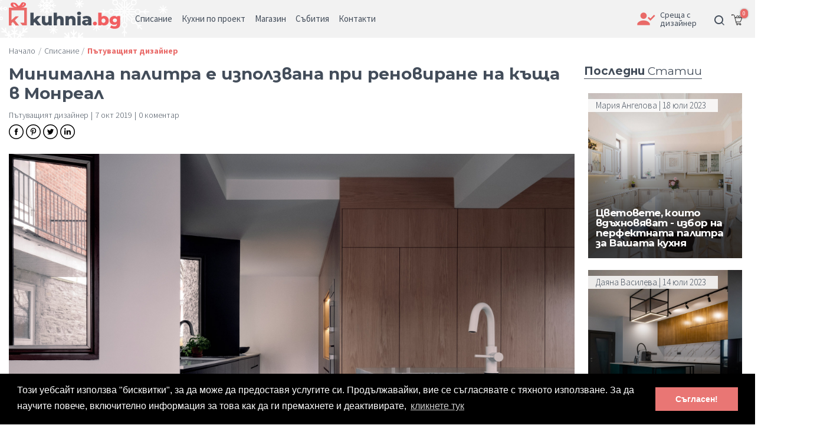

--- FILE ---
content_type: text/css
request_url: https://kuhnia.bg/css/easyzoom.css
body_size: 462
content:
/**
 * EasyZoom core styles
 */
.easyzoom {
	position: relative;

	/* 'Shrink-wrap' the element */
	display: inline-block;
	*display: inline;
	*zoom: 1;
}

.easyzoom img {
	vertical-align: bottom;
}

.easyzoom.is-loading img {
	cursor: progress;
}

.easyzoom.is-ready img {
	cursor: crosshair;
}

.easyzoom.is-error  img {
	cursor: not-allowed;
}

.easyzoom-notice {
	position: absolute;
	top: 50%;
	left: 50%;
	z-index: 150;
	width: 10em;
	margin: -1em 0 0 -5em;
	line-height: 2em;
	text-align: center;
	background: #FFF;
	box-shadow: 0 0 10px #888;
}

.easyzoom-flyout {
	position:absolute;
	overflow: hidden;
	background: #FFF;
	z-index:99999999 !important;
	box-shadow:0 0 3px rgba(69,69,69,0.7);
}

/**
 * EasyZoom layout variations
 */
.easyzoom--overlay .easyzoom-flyout {
	top: 0;
	left: 0;
	width: 540px;
	height: auto;
	z-index:99999999 !important;
}

.easyzoom-flyout {
	top: 0;
	left: 100%;
	width: 550px;
	height: 370px;
	margin-left: 20px;
	z-index:9999999 !important;
}


--- FILE ---
content_type: text/css
request_url: https://kuhnia.bg/css/style.css?v=1767781957
body_size: 22304
content:
@import url('https://fonts.googleapis.com/css?family=Source+Sans+Pro:200,300,400,600,700,900');
@import url('https://fonts.googleapis.com/css2?family=Montserrat:wght@400;700;800&display=swap');
@import url('https://fonts.googleapis.com/css?family=Noto+Serif:700i');
::selection {
    background: #5e5e5e;
    color: #fff;
}
::-moz-selection {
    background: #5e5e5e;
    color:#fff;
}
/* =================================== */
/*    Basic Style
/* =================================== */
body {
    color: #434d5a;
    font-family: "Source Sans Pro",sans-serif;
    font-size: 15px;
    font-weight: 400;
    counter-reset: my-sec-counter;
    display: -ms-flexbox;
    display: -webkit-flex;
    display: flex;
    -ms-flex-direction: column;
    -webkit-flex-direction: column;
    flex-direction: column;
    min-height: 100vh;
}
main {
    flex: 1;
}
@media screen and (-ms-high-contrast: active), screen and (-ms-high-contrast: none) {
    body {
        display: block;
    }
    main {
        flex: 0;
    }
}
*, a, a.active, a:focus, a:hover {
    outline: 0;
}
ol, ul, figure {
    margin: 0;
    padding: 0;
    list-style: none;
}
p {
    margin-bottom: 1rem;
    line-height: 22px;
}
a {
    color: #434d5a;
    text-decoration: none;
    -webkit-transition: all .2s ease-in 0s;
    -moz-transition: all .2s ease-in 0s;
    -ms-transition: all .2s ease-in 0s;
    -o-transition: all .2s ease-in 0s;
    transition: all .2s ease-in 0s;
    outline: 0;
}
a:hover, a:focus {
    text-decoration: none;
    outline:0;
    color: #434d5a;
}
.hover-link:hover,
.hover-link:focus {
	color: #e96a68;
}
*:focus {
    outline: 0 none;
}
i, .btn {
    -webkit-transition: all .2s ease-in 0s;
    -moz-transition: all .2s ease-in 0s;
    -ms-transition: all .2s ease-in 0s;
    -o-transition: all .2s ease-in 0s;
    transition: all .2s ease-in 0s;
}
a i {
    -webkit-transition: all 0s ease-in 0s;
    -moz-transition: all 0s ease-in 0s;
    -ms-transition: all 0s ease-in 0s;
    -o-transition: all 0s ease-in 0s;
    transition: all 0s ease-in 0s;
}
button:focus {
    outline: 0;
}
.container-ineer {
    max-width: 940px;
}
/* Backgrounds */
.gray-bg {
    background-color: #f2f2f2;
}
.gray-bg-dr {
    background-color: #d4d4d4;
}
/* Headline */
.h1 {
    font-size: 28px;
    font-family: 'Montserrat', sans-serif;
    font-weight: 700;
    line-height: 1.2;
}
.h2 {
    font-family: 'Montserrat', sans-serif;
    font-size: 19px;
    line-height: 1.3;
    display: flex;
    justify-content: space-between;
    align-items: center;
}
    .h2 span {
        border-bottom: 1px solid #434d5a;
    }
        .h2 stront {
            font-weight: 800;
        }
        .h2 .h2-link {
            font-family: 'Source Sans Pro', sans-serif;
            color: #fff;
            font-size: 14px;
            display: inline-block;
            line-height: 1.5;
            padding: 0 10px;
            background-color: #e96a68;
            -webkit-border-radius: 5px;
            -moz-border-radius: 5px;
            border-radius: 5px;
        }
            .h2 .h2-link:hover {
                color: #fff;
                background-color: #c66767;
            }
.h3 {
    font-family: 'Montserrat', sans-serif;
    font-size: 16px;
    line-height: 18px;
    font-weight: 800;
}
    .h3 span {
        font-weight: 300;
    }
        .h3 a:hover,
        .h3 a:focus{
            color: #e96a68;
        }
.blockquote {
    font-family: 'Noto Serif', serif;
    font-size: 18px;
    padding-left: 55px;
    position: relative;
    margin: 25px 0;
}
    .blockquote:before {
        content: '“';
        position: absolute;
        left: 10px;
        top: -10px;
        line-height: 1;
        font-size: 50px;
        font-family: 'Noto Serif', serif;
    }
.h4 {
    font-size: 18px;
    font-weight: bold;
}
/* Buttons */
.btn {
    font-size: 12px;
    text-transform: uppercase;
    font-weight: 600;
    line-height: 26px;
    padding: 0 15px;
    margin-top: 6px;
}
    .btn-red {
        background-color: #e97674;
        line-height: 31px;
        color: #fff;
    }
        .btn-red:hover {
            background-color: #c96866;
            color: #fff;
        }
    .btn-gray-sm {
        background-color: #505c6b;
        line-height: 31px;
        color: #fff;
    }
        .btn-gray-sm:hover {
            background-color: #434d5a;
            color: #fff;
        }
    .btn-red-buy {
        background-color: #e97674;
        line-height: 31px;
        font-size: 14px;
        font-weight: 700;
        color: #fff;
    }
        .btn-red-buy:hover {
            background-color: #c96866;
            color: #fff;
        }
    .btn-gray {
        background-color: #f2f2f2;
        line-height: 31px;
        font-size: 14px;
        font-weight: 700;
        color: #434d5a;
    }
        .btn-gray:hover {
            background-color: #e6e5e5;
            color: #434d5a;
        }
    .btn-red-lg {
        background-color: #e96a68;
        color: #fff;
        font-size: 16px;
        line-height: 45px;
        -webkit-border-radius: 5px;
        -moz-border-radius: 5px;
        border-radius: 5px;
        padding: 0 25px;
        -webkit-box-shadow: 0 2px 10px rgba(0,0,0,0.15);
        -moz-box-shadow: 0 2px 10px rgba(0,0,0,0.15);
        box-shadow: 0 2px 10px rgba(0,0,0,0.15);
    }
        .btn-red-lg:hover {
            background-color: #c96a68;
            color: #fff;
        }
    .btn-gray-lg {
        background-color: #e2e2e2;
        color: #434d5a;
        font-size: 16px;
        line-height: 45px;
        -webkit-border-radius: 5px;
        -moz-border-radius: 5px;
        border-radius: 5px;
        padding: 0 25px;
    }
        .btn-gray-lg:hover {
            background-color: #d3d2d2;
            color: #434d5a;
        }
    .btn-bl-br {
        border: 1px solid #434d5a;
        padding: 0;
        width: 35px;
        height: 35px;
    }
		.btn-bl-br.loved-prod {
			background-color: #ff9e99;
			border-color: #ff9e99;
		}
        .btn-bl-br img {
            width: auto !important;
            height: auto;
            margin: 7px auto;
        }
			.btn-bl-br.loved-prod img {
				filter: brightness(10);
			}
        .btn-bl-br:hover {
            -webkit-box-shadow: 0 0 3px rgba(0,0,0,0.7);
            -moz-box-shadow: 0 0 3px rgba(0,0,0,0.7);
            box-shadow: 0 0 3px rgba(0,0,0,0.7);
        }
/* Header */
.navbar {
    background-color: #f2f2f2;
    position: relative;
}
    .navbar-brand {
        margin-right: 1.5rem;
        position: relative;
    }
    .navbar-brand.christmas-bg img {
        position: relative;
        z-index: 2;
    }
    .navbar-brand.christmas-bg:before {
        margin-right: 1.5rem;
        position: absolute;
        content: '';
        background: url("../images/kuhnia-bg-xmass.png") no-repeat top center;
        top: -9px;
        left: -95px;
        width: 364px;
        height: 72px;
        z-index: 1;
    }
.navbar-expand-lg .navbar-collapse {
    position: relative;
    z-index: 3;
}
    .navbar-expand-md .navbar-nav.main-nav a.nav-link {
        padding-right: 2rem;
    }
    .main-nav a span {
        position: relative;
    }
	.navbar-light .navbar-nav .nav-link {
		padding-bottom: 0;
		margin-bottom: 0;
		line-height: 1;
	}
		.navbar-collapse {
			-webkit-box-align: end;
			-ms-flex-align: end;
			align-items: end;
		}
	.dropdown-hover {
		position: relative;
	}
		.dropdown-menu-hover {
			display: none;
			background-color: #f2f2f2;
			opacity:0;
			visibility: hidden;
			-webkit-transition: ease-in-out all 0.3s;
			-moz-transition: ease-in-out all 0.3s;
			-ms-transition: ease-in-out all 0.3s;
			-o-transition: ease-in-out all 0.3s;
			transition: ease-in-out all 0.3s;
			position: absolute;
			top: 100%;
			left: 0;
			z-index: 999;
		}
			.dropdown-hover:hover .dropdown-menu-hover {
				display: block;
				opacity:1;
				visibility: visible;
			}
        .main-nav a span:before {
            position: absolute;
            bottom: 0;
            left: 0;
            width: 0;
            height: 2px;
            background-color: #e96a68;
            content: '';
            -webkit-transition: ease-in-out all 0.3s;
            -moz-transition: ease-in-out all 0.3s;
            -ms-transition: ease-in-out all 0.3s;
            -o-transition: ease-in-out all 0.3s;
            transition: ease-in-out all 0.3s;
        }
        .main-nav li:hover a span,
        .main-nav li.active a span {
            color: #e96a68;
        }
            .main-nav li:hover a span:before,
            .main-nav li.active a span:before {
                width: 100%;
            }
    .main-nav.navbar-nav .dropdown-menu {
        border: 0;
        background-color: #f2f2f2;
        -webkit-border-radius: 0;
        -moz-border-radius: 0;
        border-radius: 0;
    }
        .dropdown-item,
        .navbar-light .navbar-nav .nav-link {
            color: #434d5a;
            position: relative;
        }
            .dropdown-item.active, .dropdown-item:active,
            .dropdown-item:hover, .dropdown-item:focus {
                color: #e96a68;
                text-decoration: none;
                background-color: transparent;
            }
                .dropdown-item:before {
                    position: absolute;
                    bottom: 0;
                    left: 0;
                    width: 2px;
                    height: 0;
                    background-color: #e96a68;
                    content: '';
                    -webkit-transition: ease-in-out all 0.3s;
                    -moz-transition: ease-in-out all 0.3s;
                    -ms-transition: ease-in-out all 0.3s;
                    -o-transition: ease-in-out all 0.3s;
                    transition: ease-in-out all 0.3s;
                }
                    .dropdown-item.active:before,
                    .dropdown-item:active:before,
                    .dropdown-item:hover:before,
                    .dropdown-item:focus:before {
                        height: 100%;
                    }
            .login-form-box .form-control {
                border: 0;
                background-color: transparent;
                padding: 0;
                line-height: 1.2;
                -webkit-border-radius: 0;
                -moz-border-radius: 0;
                border-radius: 0;
                border-bottom: 1px solid #9a9fa6;
            }
    .shopping-cart {
        position: relative;
        padding: 5px 10px;
    }
        .shopping-cart small {
            background-color: #e96a68;
            color: #fff;
            font-size: 11px;
            line-height: 18px;
            padding: 0 4px;
            -webkit-border-radius: 10px;
            -moz-border-radius: 10px;
            border-radius: 10px;
            position: absolute;
            top: 0;
            right: -2px;
        }
    .shopping-cart-desctop {
        position: fixed;
		padding: 8px 10px;
		bottom: 20px;
		right: 20px;
		z-index: 9999;
		background-color: #fff;
		border-radius: 30px;
		text-align: center;
		box-shadow: 0 0 3px rgba(68,68,68,0.5);
    }
        .shopping-cart-desctop small {
            background-color: #e96a68;
			color: #fff;
			font-size: 12px;
			line-height: 18px;
			padding: 1px 4px;
			-webkit-border-radius: 10px;
			-moz-border-radius: 10px;
			border-radius: 10px;
			position: absolute;
			top: -2px;
			right: -4px;
			box-shadow: 0 0 3px rgba(68,68,68,0.5);
        }
.measure-link,
.meet-w-designer{
    line-height: 1;
    font-size: 14px;
}
.measure-link a {
    color: #e96a68;
}
	.measure-link:hover a {
		text-shadow: 0 0 2px rgba(233,106,104,0.5);
	}
	.meet-w-designer:hover a {
		text-shadow: 0 0 2px rgba(67,67,67,0.5);
	}
	.measure-link img,
	.meet-w-designer img {
		-webkit-transition: ease-in-out all 0.3s;
		-moz-transition: ease-in-out all 0.3s;
		-ms-transition: ease-in-out all 0.3s;
		-o-transition: ease-in-out all 0.3s;
		transition: ease-in-out all 0.3s;
	}
	.meet-w-designer:hover img {
		-webkit-filter: drop-shadow(0 0 2px rgba(67,67,67,0.5));
  		filter: drop-shadow(0 0 2px rgba(67,67,67,0.5));
	}
	.measure-link:hover img {
		-webkit-filter: drop-shadow(0 0 2px rgba(233,106,104,0.5));
  		filter: drop-shadow(0 0 2px rgba(233,106,104,0.5));
	}
/* Mobile menu NEW */
.hidden-ov {
	overflow: hidden;
}
.button_container {
	position: relative;
	height: 24px;
	width: 24px;
	cursor: pointer;
	z-index: 100;
	transition: opacity 0.25s ease;
	padding: 10px;
	margin: 0 0 0 10px;
	display: none;
}
.button_container:hover {
  	opacity: 0.7;
}
.button_container.active .top {
	-webkit-transform: translateY(5px) translateX(0) rotate(45deg);
		  transform: translateY(5px) translateX(0) rotate(45deg);
	background: #434d5a;
}
.button_container.active .middle {
  	opacity: 0;
  	background: #434d5a;
}
.button_container.active .bottom {
	  -webkit-transform: translateY(-9px) translateX(0) rotate(-45deg);
			  transform: translateY(-9px) translateX(0) rotate(-45deg);
	  background: #434d5a;
}
.button_container span {
	  background: #434d5a;
	  border: none;
	  height: 2px;
	  width: 24px;
	  position: absolute;
	  top: 4px;
	  left: 0;
	  transition: all 0.35s ease;
	  cursor: pointer;
}
.button_container span:nth-of-type(2) {
  	top: 11px;
}
.button_container span:nth-of-type(3) {
  	top: 18px;
}

.overlay {
	position: fixed;
	background: #f2f2f2;
	top: 0;
	left: 0;
	width: 100%;
	height: 0%;
	opacity: 0;
	visibility: hidden;
	transition: opacity 0.35s, visibility 0.35s, height 0.35s;
	overflow: hidden;
}
.overlay.open {
	opacity: 1;
	visibility: visible;
	height: 100%;
}
.overlay.open li,
.overlay.open .btn {
	-webkit-animation: fadeInRight 0.5s ease forwards;
		  animation: fadeInRight 0.5s ease forwards;
	-webkit-animation-delay: 0.35s;
		  animation-delay: 0.35s;
}
.overlay.open li:nth-of-type(2) {
	-webkit-animation-delay: 0.4s;
		  animation-delay: 0.4s;
}
.overlay.open li:nth-of-type(3) {
	-webkit-animation-delay: 0.45s;
		  animation-delay: 0.45s;
}
.overlay.open li:nth-of-type(4) {
	-webkit-animation-delay: 0.5s;
		  animation-delay: 0.5s;
}
.overlay.open li:nth-of-type(5) {
	-webkit-animation-delay: 0.55s;
		  animation-delay: 0.55s;
}
.overlay.open li:nth-of-type(6) {
	-webkit-animation-delay: 0.6s;
		  animation-delay: 0.6s;
}
.overlay nav {
	position: relative;
	text-align: center;
}
.overlay ul {
	list-style: none;
	padding: 0;
	margin: 0.7rem auto;
	position: relative;
}
.overlay ul li {
	display: block;
	position: relative;
	opacity: 0;
}
.overlay .btn {
	position: relative;
	opacity: 0;
}
.overlay ul li a {
	display: block;
	font-family: 'Montserrat';
	position: relative;
	color: #434d5a;
	font-size: 18px;
	line-height: 1.3;
	padding:8px 0;
}
.overlay ul.social li a {
	padding:8px;
}
@-webkit-keyframes fadeInRight {
  0% {
    opacity: 0;
    left: 20%;
  }
  100% {
    opacity: 1;
    left: 0;
  }
}
@keyframes fadeInRight {
  0% {
    opacity: 0;
    left: 20%;
  }
  100% {
    opacity: 1;
    left: 0;
  }
}
.mobile-brand {
	text-align: center;
	display: inline-block;
	padding-top: 0.7rem;
}
	.mobile-brand img {
		width: 140px;
	}
/* Max-width 992 */
@media (max-width: 992px) {
    /* Mobile fix */
    .mobile-width {
        max-width: 100% !important;
        margin: 0 !important;
    }
    .navbar-brand {
        margin-right: 0.5rem;
    }
    /* Mobile menu */
    .navbar-brand {
        width: 64%;
    }
    .navbar-brand img {
        max-width: 100%;
    }
    .navbar-light .navbar-toggler.mobile-search {
        padding: 0 10px;
        border-left: 1px solid #cfd1d4;
        border-right: 1px solid #cfd1d4;
        border-radius: 0;
    }
    #mobile-search {
        position: absolute;
        top: 100%;
        left: 0;
        width: 100%;
        z-index: 9999;
        background-color: rgba(242,242,242,0.9);
        padding: 10px;
    }
    #mobile-search .form-control {
        -webkit-border-radius: 10px 0 0 10px;
        -moz-border-radius: 10px 0 0 10px;
        border-radius: 10px 0 0 10px;
        border: 0;
    }
    #mobile-search .form-control + button {
        background-color: #fff;
        -webkit-border-radius: 0 10px 10px 0;
        -moz-border-radius: 0 10px 10px 0;
        border-radius: 0 10px 10px 0;
        border: 0;
    }
    .navbar-light .navbar-toggler {
        color: #434d5a;
        border: 0;
        padding: 0;
    }
    .navbar-light .navbar-toggler-icon {
        background-image: url("data:image/svg+xml;charset=utf8,%3Csvg viewBox='0 0 30 30' xmlns='http://www.w3.org/2000/svg'%3E%3Cpath stroke='rgba(67, 77, 90, 1)' stroke-width='2.5' stroke-linecap='none' stroke-miterlimit='10' d='M4 7h22M4 15h22M4 23h22'/%3E%3C/svg%3E");
    }
	.dropdown-menu {
		position: relative;
		top: 0;
		left: 0;
		z-index: 1000;
		display: none;
		float: none;
		background-color: #fff;
		border-radius: 0;
		text-align: center;
	}
	.button_container {
		display: block;
	}
	.dropdown-menu {
		padding: 0;
	}
}
/* END Max-width 992px */

/* Max-width 767px */
@media (max-width: 767px) {
    .h1 {
        font-size: 20px;
    }
    .h2 {
        font-size: 20px;
    }
        .h2 .h2-link {
            display:  none;
        }
    .blockquote {
        font-size: 14px;
        padding-left: 0;
        text-align: center;
    }
        .blockquote:before {
            content: '';
            left: 0;
            right: 0;
            top: 105%;
            width: 50px;
            height: 1px;
            background-color: #ccc;
            margin: auto;
        }
	.btn {
		line-height: 40px;
		font-size: 14px;
	}
    /* Mobile menu */
    .navbar-brand {
        width: 55%;
    }
	.main-nav a span::before,
	.dropdown-item::before {
		display:none;
	}
    /* Homepage */
    .news {
        margin: 0 -15px;
        width: calc(100% + 30px);
    }
        .news figcaption,
        .news-title + p,
        .owl-nav {
            display: none;
        }
        .news .item {
            position: relative;
            height: 60vw;
            max-height: 250px;
        }
            .news .item::after {
                background-image: linear-gradient(to top, rgba(0,0,0,0.7) 20%, rgba(0,0,0,0) 70%);
                position: absolute;
                bottom: 0;
                left: 0;
                width: 100%;
                height: 100%;
                content: '';
            }
            .news figure img {
                position: absolute;
                object-fit: cover;
                width: 100%;
                height: 100%;
                top: 0;
                left: 0;
            }
            .news .news-title {
                position: absolute;
                bottom: 15px;
                left: 15px;
                right: 15px;
                margin: auto;
                color: #fff;
                font-family: 'Montserrat';
                font-weight: 700;
                font-size: 20px;
                line-height: 1;
                z-index: 9;
                max-height: 41px;
                overflow: hidden;
            }
                .news .news-title a {
                    color: #fff;
                }
    .added-comments {
        flex-direction: column;
    }
    .added-comments .added-comments {
        margin-left: 20px;
        width: auto;
    }

    /* Product-page */

    .category-box {
        width: 100%;
    }
        .breadcrumb-item.active {
            color: #e96a68;
            font-weight: 700;
            max-width: 100px;
            overflow: hidden;
            text-overflow: ellipsis;
            white-space: nowrap;
        }
            .product-main .product-lg-slider .owl-dots {
                display: block;
            }
                .product-main .product-lg-slider .owl-dot {
                    margin: 2px 6px;
                }
        .product-main .product-title {
            font-size: 15px;
            line-height: 18px;
            margin-bottom: 0;
        }
    .product-main .product-lg-slider .item {
        height: auto;
    }
        .product-main .product-lg-slider .item img {
            position: relative;
            width: auto;
            max-width: 100%;
            height: auto;
            max-height: 60vw;
            display: block;
            margin: auto;
        }
    .events .item {
        margin-bottom: 15px;
    }
}
/* END Max-width 767px */
@media (min-width: 768px) and (max-width: 991px) {
    .navbar-brand,
    .navbar-brand img {
        width: 140px;
    }
    .navbar-brand {
        margin-right: 1rem;
        width: 64%;
    }
        .navbar-expand-md .navbar-nav.main-nav a.nav-link {
            padding-right: 0.5rem;
        }
}
/* END Max-width 992px */
@media (min-width: 768px) and (max-width: 1200px) {
    .create-info .create-title {
        font-size: 15px !important;
    }
    .events figure figcaption {
        font-size: 20px !important;
    }
}

/* Product Page */
    .product-lg-slider .item {
        background-color: #f5f6f7;
        width: 100%;
        position: relative;
        height: 35vw;
        margin-bottom: 10px;
    }
        .product-lg-slider .item img {
            position: absolute;
            width: 100%;
            height: 100%;
            left: 0;
            top: 0;
            object-fit: cover;
        }
        .product-lg-slider .owl-dots {
            display: none;
        }
    .product-lg-slider {
        display: flex;
    }
        .product-sm-slider .item {
            width: calc(25% - 6px);
            position: relative;
            height: 100px;
            background-color: #f5f6f7;
        }
            .product-sm-slider .item + .item {
                margin-left: 10px;
            }
            .product-sm-slider .item img {
                position: absolute;
                width: 100%;
                height: 100%;
                left: 0;
                top: 0;
                object-fit: cover;
            }
    .product-title {
        font-size: 22px;
        font-family: 'Montserrat', sans-serif;
        font-weight: 800;
        line-height: 24px;
    }
        .product-title + small {
            font-size: 15px;
            font-weight: 300;
        }
    .rating .nav-link {
        padding: 0 5px 0 0;
        line-height: 1;
    }
        .rating .nav-link img {
            vertical-align: top;
        }
    .price {
        font-size: 22px;
        font-weight: 700;
        line-height: 1;
    }
        .price small {
            vertical-align: top;
            font-weight: 700;
            font-size: 13px;
        }
    /* Product Info Tabs */
	#product-info dl {
	}
	#product-info dl dt {
		width:20%;
		text-align: right;
		border-bottom: 1px solid #f2f2f2;
		line-height: 1.2;
		padding: 4px 0;
	}
	#product-info dl dd {
		width:80%;
		padding: 4px 0 4px 15px;
		border-bottom: 1px solid #f2f2f2;
		margin: 0;
		line-height: 1.2;
	}
    .nav-tabs {
        border-bottom: 0;
    }
        .nav-tabs .nav-item {
            margin-bottom: 0;
        }
            .nav-tabs .nav-link {
                color: #434d5a;
                font-size: 18px;
                font-weight: 700;
                font-family: 'Montserrat', sans-serif;
                opacity: 0.8;
                text-transform: uppercase;
                border: 0;
                padding-left: 0;
                position: relative;
            }
                .nav-tabs .nav-link:after {
                    background-color: #434d5a;
                    position: absolute;
                    width: 0;
                    -webkit-transition: ease-in-out all 0.3s;
                    -moz-transition: ease-in-out all 0.3s;
                    -ms-transition: ease-in-out all 0.3s;
                    -o-transition: ease-in-out all 0.3s;
                    transition: ease-in-out all 0.3s;
                    height: 2px;
                    content: '';
                    bottom: 0.5rem;
                    left: 0;
                }
                .nav-tabs .nav-link:focus, .nav-tabs .nav-link:hover {
                    border: 0;
                    opacity: 1;
                 }
                .nav-tabs .nav-item.show .nav-link, .nav-tabs .nav-link.active {
                    color: #434d5a;
                    opacity: 1;
                }
                    .nav-tabs .nav-item.show .nav-link:after, .nav-tabs .nav-link.active:after {
                         width: calc(100% - 1rem);
                     }
/* Цялостни решения */
.decision-slider {
    display: flex;
    flex-wrap: wrap;
    justify-content: space-between;
}
    .decision-slider .des-box {
        width: 48%;
         background-color: #fff;
        -webkit-box-shadow: 0 1px 4px rgba(0,0,0,0.4);
        -moz-box-shadow:  0 1px 4px rgba(0,0,0,0.4);
        box-shadow:  0 1px 4px rgba(0,0,0,0.4);
        overflow: hidden;
        margin-bottom: 12px;
        display: none;
    }
	.decision-slider .item {
		margin: 10px 0;
	}
    .decision-slider .des-box:nth-child(1),
    .decision-slider .des-box:nth-child(2),
    .decision-slider .des-box:nth-child(3),
    .decision-slider .des-box:nth-child(4) {
        display: block;
    }
        .decision-slider .des-box figure {
            position: relative;
            height: 140px;
			overflow: hidden;
        }
            .decision-slider .des-box figure img {
                position: absolute;
                height: 100%;
                width: 100%;
                left: 0;
                right: 0;
                object-fit: cover;
				-webkit-transition: ease-in-out all 0.3s;
				-moz-transition: ease-in-out all 0.3s;
				-ms-transition: ease-in-out all 0.3s;
				-o-transition: ease-in-out all 0.3s;
				transition: ease-in-out all 0.3s;
            }
            .decision-slider .des-box:hover figure img {
				transform: scale(1.1);
			}
            .decision-slider .des-box .promo {
                position: absolute;
                right: 0;
                top: 10px;
                color: #fff;
                font-size: 14px;
                text-transform: uppercase;
                padding: 0 10px;
                line-height: 28px;
                font-weight: 600;
                background-color: #e2152d;
            }
        .des-info {
            padding: 10px;
        }
            .des-info p {
                margin-bottom: 0;
                font-size: 13px;
                height:35px;
                font-weight: 600;
            }
            .des-title + div {
                justify-content: space-between;
                flex-direction: row-reverse;
                align-items: flex-end;
            }
                .des-new-price {
                    font-size: 20px;
                    font-weight: 700;
                    line-height: 1;
                }
                    .des-new-price small {
                         vertical-align: top;
                         font-weight: 700;
                     }
                .des-old-price {
                    text-decoration: line-through;
                    line-height: 1;
                }
            .des-info div:last-child {
                justify-content: center;
            }
/* Цялостни решения */
    .acctual .item {
        display: flex;
        flex-direction: column;
        background-color: #f1f1f1;
        -webkit-box-shadow:  0 1px 2px rgba(0,0,0,0);
        -moz-box-shadow:  0 1px 2px rgba(0,0,0,0);
        box-shadow:  0 1px 2px rgba(0,0,0,0);
        -webkit-transition: ease-in-out all 0.2s;
        -moz-transition: ease-in-out all 0.2s;
        -ms-transition: ease-in-out all 0.2s;
        -o-transition: ease-in-out all 0.2s;
        transition: ease-in-out all 0.2s;
        margin: 20px 0 10px;
        padding: 2px;
        position: relative;
        width: 70vw !important;
        opacity: 0.5;
    }
        .acctual .active.center .item {
            opacity: 1;
            top: -20px;
            -webkit-box-shadow:  0 1px 2px rgba(0,0,0,0.1);
            -moz-box-shadow:  0 1px 2px rgba(0,0,0,0.1);
            box-shadow:  0 1px 2px rgba(0,0,0,0.1);
        }
            .acctual .active.center .item figure {
                height: 220px;
            }
        .acctual .acc-descr,
        .acctual .acc-tags {
            display: none !important;
        }
        .acctual figure {
            height: 200px;
            position: relative;
        }
            .acctual figure img {
                position: absolute;
                height: 100%;
                width: 100%;
                left: 0;
                right: 0;
                object-fit: cover;
            }
            .acc-info {
                padding: 15px;
            }
                .acc-info .acc-title {
                    font-size: 17px;
                    font-family: 'Montserrat', sans-serif;
                    font-weight: 700;
                }

    .acctual .active.center .item .acc-before,
    .acctual .active.center .item .acc-after {
        position: absolute;
        bottom: -40px;
        background-color: #ff9e99;
        padding: 2px 0px;
        width: 93px;
        text-align: center;
        font-size: 16px;
    }
    .acc-before {
        left: 20px;
        -webkit-border-radius: 3px 0 0 3px;
        -moz-border-radius: 3px 0 0 3px;
        border-radius: 3px 0 0 3px;
    }
    .acc-after {
        left: 113px;
        -webkit-border-radius: 0 3px 3px 0;
        -moz-border-radius: 0 3px 3px 0;
        border-radius: 0 3px 3px 0;
    }
    .acctual .active.center .item .acc-before.active,
    .acctual .active.center .item .acc-after.active {
        background-color: #e96a68;
        color: #fff;
    }
    .acc-before.active:after,
    .acc-after.active:after {
        border-bottom: 5px solid #e96a68;
        border-left: 5px solid transparent;
        border-right: 5px solid transparent;
        content: '';
        position: absolute;
        bottom: 100%;
        width: 0;
        left: 0;
        right: 0;
        margin: auto;
    }
/* Цялостни решения */
.create-project {
    margin: 0 -15px;
    width: calc(100% + 30px);
}
    .create-project .item {
        display: flex;
        flex-direction: column;
        background-color: #f1f1f1;
        -webkit-transition: ease-in-out all 0.2s;
        -moz-transition: ease-in-out all 0.2s;
        -ms-transition: ease-in-out all 0.2s;
        -o-transition: ease-in-out all 0.2s;
        transition: ease-in-out all 0.2s;
        margin: 0 10px;
        padding: 2px;
        position: relative;
        width: 65vw !important;
        opacity: 0.5;
    }
        .create-project .active.center .item {
            opacity: 1;
            -webkit-box-shadow:  0 2px 10px rgba(0,0,0,0.15);
            -moz-box-shadow:  0 2px 10px rgba(0,0,0,0.15);
            box-shadow:  0 2px 10px rgba(0,0,0,0.15);
        }
            .create-project .active.center .item figure {
                height: 220px;
            }
            .create-project figure {
                height: 200px;
                position: relative;
            }
            .create-project figure img {
                position: absolute;
                height: 100%;
                width: 100%;
                left: 0;
                right: 0;
                object-fit: cover;
            }
            .create-info {
                padding: 15px;
            }
                .create-steps {
                    font-size: 16px;
					line-height: 1;
					font-weight:300;
                    font-family: 'Montserrat', sans-serif;
                }
                .create-info .create-title {
                    font-size: 20px;
                    font-family: 'Montserrat', sans-serif;
                    font-weight: 700;
                }
/* Водещи събития */
.events {
    margin-bottom: 3px;
}
    .events figure {
        position: relative;
        height: 210px;
        z-index: 9;
        background-color: #434d5a;
    }
        .events figure img {
            position: absolute;
            top: 0;
            left: 0;
            width: 100%;
            height: 100%;
            object-fit: cover;
            opacity: 0.5;
			-webkit-transition: ease-in-out all 0.4s;
			-moz-transition: ease-in-out all 0.4s;
			-ms-transition: ease-in-out all 0.4s;
			-o-transition: ease-in-out all 0.4s;
			transition: ease-in-out all 0.4s;
        }
        .events .item:hover figure img {
            opacity: 0.8;
		}
            .events figure figcaption {
                position: absolute;
                left: 15px;
                right: 15px;
                margin: auto;
                top: 50%;
                -webkit-transform: translateY(-50%);
                -moz-transform: translateY(-50%);
                -ms-transform: translateY(-50%);
                -o-transform: translateY(-50%);
                transform: translateY(-50%);
                color: #fff;
                font-size: 30px;
                font-family: 'Montserrat', sans-serif;
                font-weight: 700;
                text-align: center;
                z-index: 12;
                line-height: 1.1;
                text-transform: uppercase;
				-webkit-transition: ease-in-out all 0.2s;
				-moz-transition: ease-in-out all 0.2s;
				-ms-transition: ease-in-out all 0.2s;
				-o-transition: ease-in-out all 0.2s;
				transition: ease-in-out all 0.2s;
            }
            .events .item:hover figure figcaption {
				text-shadow: 0 0 2px rgba(68,68,68,0.8);
			}
                .events figure figcaption span {
                    font-size: 20px;
                    font-weight: 400;
                    display: block;
                }

@media (min-width: 992px) {
    /* Актуални Проекти */
    .acctual .item {
        flex-direction: row;
        margin-bottom: 40px;
    }
    .acctual figure {
        width: 55%;
        height: auto !important;
    }
    .acc-info {
        width: 45%;
        background-color: #fff;
    }
    .acc-info .acc-title {
        font-size: 17px;
        line-height: 1.1;
    }
    .acc-info-list {
        flex-wrap: wrap;
    }
    .acc-info-list > * {
        width: 49%;
    }
    .acctual .acc-descr, .acctual .acc-tags {
        display: block !important;
    }
    .acc-tags span,
    .acc-tags a {
        color: #e96a68;
        font-weight: 800;
        font-size: 12px;
        text-transform: uppercase;
    }
    .acc-tags span:hover,
    .acc-tags a:hover {
        color: #bd5654;
    }
    .acc-tags span.tags-gray, .acc-tags span.tags-gray a {
        color: #fff;
        background-color: #a1a6ac;
        font-weight: 600;
    }
    .acctual .owl-dots {
        display: none;
    }
    .acctual .owl-nav {
        display: block;
    }
    .acctual .owl-prev {
        position: absolute;
        left: 0;
        top: 50%;
        -webkit-transform: translateY(-50%);
        -moz-transform: translateY(-50%);
        -ms-transform: translateY(-50%);
        -o-transform: translateY(-50%);
        transform: translateY(-50%);
        background-color: rgba(233,106,104,0.8);
        width: 100px;
        height: 100px;
        background-image: url("../images/icon/prev.png");
        background-position: center center;
        background-repeat: no-repeat;
        color: transparent;
        opacity: 0.5;
        -webkit-transition: ease-in-out all 0.3s;
        -moz-transition: ease-in-out all 0.3s;
        -ms-transition: ease-in-out all 0.3s;
        -o-transition: ease-in-out all 0.3s;
        transition: ease-in-out all 0.3s;
    }
    .acctual .owl-next {
        position: absolute;
        right: 0;
        top: 50%;
        -webkit-transform: translateY(-50%);
        -moz-transform: translateY(-50%);
        -ms-transform: translateY(-50%);
        -o-transform: translateY(-50%);
        transform: translateY(-50%);
        background-color: rgba(233,106,104,0.8);
        width: 100px;
        height: 100px;
        background-image: url("../images/icon/next.png");
        background-position: center center;
        background-repeat: no-repeat;
        color: transparent;
        opacity: 0.5;
        -webkit-transition: ease-in-out all 0.3s;
        -moz-transition: ease-in-out all 0.3s;
        -ms-transition: ease-in-out all 0.3s;
        -o-transition: ease-in-out all 0.3s;
        transition: ease-in-out all 0.3s;
    }
    .acctual .owl-prev:hover,
    .acctual .owl-next:hover {
        opacity: 1;
    }
    .acctual .active.center .item {
        top: 0;
    }
    #mobile-search {
        display: none !important;
    }
}
@media (min-width:769px){
    /* Decision */
    .decision-slider .des-box {
        width: 100%;
    }
}
@media (min-width: 768px) {
.h3 {
    font-size: 18px;
    line-height: 22px;
}
.navbar {
    padding: 0.5rem 0;
}
    .log-reg-link + .log-reg-link {
        position: relative;
    }
    .log-reg-link + .log-reg-link:before {
        content: '/';
        position: absolute;
        left: -3px;
        top: 8px;
    }
        .login-form-box {
            padding: 10px 15px;
            width: 150px;
        }
        .show #login-form {
            color: #e96a68;
        }
            .login-form-box .form-control:focus {
                color: #434d5a;
                background-color: transparent;
                border-color: #434d5a;
                outline: 0;
                box-shadow: 0 0 0 0 rgba(0,123,255,0);
            }
            .login-form-box .form-group:first-child {
                position: relative;
            }
                .login-form-box .form-group:first-child:before {
                    position: absolute;
                    content: '';
                    background-color: #e96a68;
                    width: 3px;
                    height: 14px;
                    left: -15px;
                    top: 3px;
                }
    .dropdown-toggle::after {
        display: none;
    }
    .shopping-cart {
        padding: 0px 8px;
		margin-right: 9px;
    }
    .shopping-cart small {
        top: -8px;
    }
    .desc-search {
        padding: 6px;
		flex-wrap: no-wrap;
		position: relative;
    }
    .desc-search.visible {
        background-color: #fff;
        padding: 5px;
		flex-wrap: no-wrap;
    }
        .desc-search .form-control {
            background: #fff;
			padding: 7px 0 6px;
			line-height: 1;
			-webkit-border-radius: 0;
			-moz-border-radius: 0;
			border-radius: 0;
			border: 0;
			position: absolute;
			right: 19px;
			width: 0;
			top: 0;
			-webkit-transition: ease-in-out all 0.3s;
			-moz-transition: ease-in-out all 0.3s;
			-ms-transition: ease-in-out all 0.3s;
			-o-transition: ease-in-out all 0.3s;
			transition: ease-in-out all 0.3s;
        }
			.desc-search.visible .form-control {
				width: 140px;
				padding: 6px 5px 5px;
			}
        .desc-search .btn {
            background: none;
            padding: 0;
            line-height: 1;
            margin: 0;
            -webkit-border-radius: 0;
            -moz-border-radius: 0;
            border-radius: 0;
            border: 0;
        }
/* News */
    .news {
        display: -ms-grid;
        display: grid;
        grid-template-columns: 56% 1fr 1fr;
        -ms-grid-columns: 56% 1fr 1fr;
        grid-template-areas:
                "one two two"
                "one three frour";
        grid-column-gap: 10px;
        grid-row-gap: 10px;
        margin: 1rem 0;
    }
        .news-one {
            grid-area: one;
            height: 450px;
            -ms-grid-row: 1;
            -ms-grid-column: 1;
            -ms-grid-row-span: 2;
        }
        .news-two {
            grid-area: two;
            -ms-grid-row: 1;
            -ms-grid-column: 2;
            -ms-grid-column-span: 2;
        }
        .news-three {
            grid-area: three;
            -ms-grid-row: 2;
            -ms-grid-column: 2;
        }
        .news-four {
            grid-area: frour;
            -ms-grid-column: 3;
            -ms-grid-row: 2;
        }

        .news .item {
             position: relative;
         }
            .news figure img {
                position: absolute;
                object-fit: cover;
                width: 100%;
                height: 100%;
                padding: 0 7px;
                top: 0;
                left: 0;
            }
                .news figure figcaption {
                    position: absolute;
                    top: 10px;
                    left: 0;
                    background-color: rgba(255,255,255,0.85);
                    padding: 3px 20px;
                    line-height: 1.1;
                    font-weight: 300;
                    z-index: 10;
                }
        .news-info {
            position: absolute;
            bottom: 10px;
            right: 20px;
            left: 20px;
            z-index: 9;
        }
            .news .news-title {
                margin: 0 0 7px;
                font-family: 'Montserrat';
                font-weight: 700;
                font-size: 17px;
                line-height: 17px;
                max-height: 35px;
                overflow: hidden;
                letter-spacing: -0.6px;
            }
                .news .news-title a {
                    color: #fff;
                }
            .news .news-title + p {
                color: #fff;
                font-size: 14px;
                line-height: 16px;
                margin-bottom: 0;
                height: 32px;
                overflow: hidden;
				position: relative;
				-webkit-transition: ease-in-out all 0.3s;
				-moz-transition: ease-in-out all 0.3s;
				-ms-transition: ease-in-out all 0.3s;
				-o-transition: ease-in-out all 0.3s;
				transition: ease-in-out all 0.3s;
            }
            .news .news-title + p:after {
				position: absolute;
				bottom: 0;
				width:100%;
				height: 10%;
				content: '';
				background-image: -moz-linear-gradient(to top, rgba(0,0,0,0.6) 0%, rgba(0,0,0,0) 60%);
				background-image: -webkit-linear-gradient(to top, rgba(0,0,0,0.6) 0%, rgba(0,0,0,0) 60%);
				background-image: -webkit-gradient(linear, 0 0, 0 100%, from(rgba(0,0,0,0.6)), color-stop(0.6, rgba(0,0,0,0)));
				background-image: -o-linear-gradient(to top, rgba(0,0,0,0.6) 0%, rgba(0,0,0,0) 60%);
				background-image: linear-gradient(to top, rgba(0,0,0,0.6) 0%, rgba(0,0,0,0) 60%);

			}
            .news .item:hover .news-title + p {
                height: 64px;
            }
        .news .item:after {
            background-image: linear-gradient(to top, rgba(0,0,0,0.6) 0%, rgba(0,0,0,0) 60%);
            position: absolute;
            bottom: 0;
            left: 0;
            width: 100%;
            height: 100%;
            content: '';
			-webkit-transition: ease-in-out all 0.3s;
			-moz-transition: ease-in-out all 0.3s;
			-ms-transition: ease-in-out all 0.3s;
			-o-transition: ease-in-out all 0.3s;
			transition: ease-in-out all 0.3s;
        }
        .news .item:hover:after {
            background-image: linear-gradient(to top, rgba(0,0,0,0.8) 0%, rgba(0,0,0,0) 60%);
        }


/* Създай Свой Проект */
    .create-project {
        margin: 0;
        width: 100%;
        display: flex;
        justify-content: space-between;
    }
        .create-project .item {
            opacity: 1;
            width: 24% !important;
            background-color: #fff;
            -webkit-box-shadow: 0 0 6px rgba(0,0,0,0.3);
            -moz-box-shadow: 0 0 6px rgba(0,0,0,0.3);
            box-shadow: 0 0 6px rgba(0,0,0,0.3);
            padding: 0;
        }
            .create-descr {
                margin: 0;
                height: 118px;
                overflow: hidden;
                line-height: 1.1;
                text-align: center;
            }
            .create-project figure {
                height: 300px;
                position: relative;
                margin-top: -133px;
                -webkit-transition: ease-in-out all 0.3s;
                -moz-transition: ease-in-out all 0.3s;
                -ms-transition: ease-in-out all 0.3s;
                -o-transition: ease-in-out all 0.3s;
                transition: ease-in-out all 0.3s;
            }
                .create-project .item:hover figure {
                    height: 167px;
                    position: relative;
                    margin-top: 0;
                }
                    .create-project .item:hover figure a {
                        position: absolute;
                        top: 0;
                        left: 0;
                        width: 100%;
                        height: 100%;
                        z-index: 9;
                    }
                .create-project .item figure:before {
                    background-color: #434d5a;
                    content: '';
                    top: 0;
                    left: 0;
                    width: 100%;
                    height: 100%;
                    position: absolute;
                    opacity: 0.6;
                    z-index: 1;
                    -webkit-transition: ease-in-out all 0.3s;
                    -moz-transition: ease-in-out all 0.3s;
                    -ms-transition: ease-in-out all 0.3s;
                    -o-transition: ease-in-out all 0.3s;
                    transition: ease-in-out all 0.3s;
                }
                .create-project .item figure span {
                    background-color: rgba(242,242,242,0.5);
                    text-align: center;
                    content: '';
                    right: 0;
                    left: 0;
                    margin: auto;
                    top: 50%;
                    -webkit-transform: translateY(-50%);
                    -moz-transform: translateY(-50%);
                    -ms-transform: translateY(-50%);
                    -o-transform: translateY(-50%);
                    transform: translateY(-50%);
                    width: 133px;
                    height: 133px;
                    position: absolute;
                    z-index: 2;
                    -webkit-border-radius: 100px;
                    -moz-border-radius: 100px;
                    border-radius: 100px;
                    -webkit-transition: ease-in-out all 0.3s;
                    -moz-transition: ease-in-out all 0.3s;
                    -ms-transition: ease-in-out all 0.3s;
                    -o-transition: ease-in-out all 0.3s;
                    transition: ease-in-out all 0.3s;
                }
                    .create-project figure span img {
                        width: auto;
                        height: auto;
                        position: relative;
                        top: 50%;
                        -webkit-transform: translateY(-50%);
                        -moz-transform: translateY(-50%);
                        -ms-transform: translateY(-50%);
                        -o-transform: translateY(-50%);
                        transform: translateY(-50%);
                    }
                        .create-project .item:hover figure:before,
                        .create-project .item:hover figure span {
                            opacity: 0;
                        }
/* Водещи Събития */
    .events {
        display: -ms-grid;
         display: grid;
         grid-template-columns: 1fr 1fr 1fr;
         -ms-grid-columns: 1fr 1fr 1fr;
         grid-template-areas:
                 "event-one event-three event-four"
                 "event-two event-three event-five";
         grid-column-gap: 30px;
         grid-row-gap: 26px;
         grid-gap: 26px;
         margin: 1.5rem 0;
    }
        #event-one {
            grid-area: event-one;
            height: 280px;
            -ms-grid-row: 1;
            -ms-grid-column: 1;
        }
        #event-two {
            grid-area: event-two;
            height: 200px;
            -ms-grid-row: 2;
            -ms-grid-column: 1;
        }
        #event-three {
            grid-area: event-three;
            -ms-grid-row: 1;
            -ms-grid-row-span: 2;
            -ms-grid-column: 2;
        }
        #event-four {
            grid-area: event-four;
            height: 280px;
            -ms-grid-row: 1;
            -ms-grid-column: 3;
        }
        #event-five {
            grid-area: event-five;
            height: 200px;
            -ms-grid-row: 2;
            -ms-grid-column: 3;
        }
            .events figure {
                height: 100%;
            }
    /* Events page */
    .events.events-more {
        grid-template-columns: 1fr 1fr 1fr 1fr;
        -ms-grid-columns: 1fr 30px 1fr 30px 1fr 30px 1fr;
        grid-column-gap: 30px;
        grid-row-gap: 30px;
        grid-gap: 30px;
    }
        .events.events-more .item {
            height: 360px;
        }
        .event-title {
            font-size: 28px;
            line-height: 36px;
            font-family: 'Montserrat', sans-serif;
            font-weight: 800;
        }
/* Single Post */
    .last-news {
        display: flex !important;
        justify-content: space-between;
    }
        .last-news .item {
            height: 260px;
            width: 24%;
        }
            .last-news .item::after {
                background-image: linear-gradient(to top, rgba(0,0,0,0.7) 20%, rgba(0,0,0,0) 70%);
                position: absolute;
                bottom: 0;
                left: 7px;
                width: 95%;
                height: 100%;
                content: '';
            }
}

/* breadcrumb */
.breadcrumb {
    background: none;
    font-size: 14px;
    font-weight: 300;
}
    .breadcrumb-item.active {
        color: #e96a68;
        font-weight: 700;
    }
.breadcrumb-item + .breadcrumb-item::before {
    font-weight: 300;
    padding: 0 0.3rem;
}
/* Single post */
.post-box {
    width: 100%;
}
    .post-info {
        font-size: 14px;
        font-weight: 300;
    }
        .post-info span {
            padding-right: 4px;
        }
        .post-info span + span {
            padding-left: 4px;
}
    .post-share .nav-link {
        padding: 4px 4px 4px 0;
    }
    .post-img {
        position: relative;
        height: 60vw;
        width: 100%;
        margin-bottom: 15px;
        overflow: hidden;
    }
        .post-img img {
            position: absolute;
            height: 100%;
            width: 100%;
            left: 0;
            top: 0;
            object-fit: cover;
        }
    .post-box p {
        font-weight: 300;
        line-height: 24px;
        margin: 15px 0;
    }
    .post-box article img {
        display: block;
        margin: 15px auto;
    }
.post-aside {
    width: 100%;
}
    .post-tags span {
        display: inline-block;
        background-color: #a1a6ac;
        padding: 0px 4px;
        color: #fff;
        margin-right: 4px;
        margin-bottom: 4px;
    }
.comment-title {
    font-size: 22px;
    font-family: 'Montserrat', sans-serif;
    font-weight: 300;
    border-bottom: 1px solid #a1a6ac;
    padding-bottom: 5px;
}
    .comment-title strong {
        font-weight: 800;
    }
    .comment-title a {
        font-size: 14px;
        font-family: "Source Sans Pro", sans-serif;
        font-weight: 400;
        color: #fff;
        display: inline-block;
        background-color: #e96a68;
        padding: 0 10px;
        -webkit-border-radius: 4px;
        -moz-border-radius: 4px;
        border-radius: 4px;
    }
.add-comment div {
    width: 100%;
}
    .add-comment .form-control {
        -webkit-border-radius: 0;
        -moz-border-radius: 0;
        border-radius: 0;
        border-color: #434d5a;
        padding: 4px;
    }
.added-comments div {
    width: 100%;
}
    .comment-user {
        font-weight: 600;
    }
        .comment-user small {
            font-weight: 300;
        }
    .added-comments p {
        margin: 0;
        font-weight: 300;
    }
        .added-comments strong {
            font-weight: 600;
        }

/* Category page */
.category-slider {
    position: relative;
}
    .category-slider img {
        position: absolute;
        width: 100%;
        height: 100%;
        object-fit: cover;
        left: 0;
        top: 0;
        z-index: 1;
    }
    .gategory-slider-box {
        position: relative;
        z-index: 9;
        left: 50%;
        -webkit-transform: translateX(-50%);
        -moz-transform: translateX(-50%);
        -ms-transform: translateX(-50%);
        -o-transform: translateX(-50%);
        transform: translateX(-50%);
        background-color: #fff;
        width: 355px;
        max-width: 96%;
    }
        .slider-title {
            font-size: 20px;
            line-height: 26px;
            font-weight: 800;
            position: relative;
        }
            .slider-title:before {
                position: absolute;
                content: '';
                width: 4px;
                height: 100%;
                background-color: #434d5a;
                left: -0.5rem;
            }
			.cat-slide-info {
				font-size: 14px;
			}
        .slider-title-large {
            font-size: 30px;
            line-height: 45px;
            font-weight: 800;
            font-family: 'Montserrat', sans-serif;
            text-align: center;
            color: #434d5a;
        }
        .gategory-slider-box p {
            font-size: 15px;
            line-height: 25px;
            font-weight: 300;
            border-bottom: 1px solid #a1a6ac;
        }
        .date {
            font-size: 12px;
            font-weight: 600;
        }
    .category-slider a {
        position: absolute;
        width: 100%;
        height: 100%;
        left: 0;
        top: 0;
        z-index: 90;
    }
	.gategory-box-info p {
        border-bottom: 1px solid #a1a6ac;
	}

/* Product Category */
.category-aside h3.h2 {
    font-size: 18px;
    line-height: 20px;
}
    .category-menu li a {
        font-size: 15px;
        font-weight: 300;
        padding: 5px 25px;
        line-height: 1.2;
    }
    .category-menu > li > a,
    .category-menu > li > span {
        padding-left: 0;
		color: #434d5a;
		font-weight: 300;
		font-size: 16px;
		cursor: pointer;
		line-height: 1.2;
	}
        .category-menu li a.active {
            color: #e96a68;
            text-decoration: underline;
        }
        .category-menu li a:hover,
        .category-menu li span:hover {
            color: #e96a68;
        }
    .link-dropdown {
        position: relative;
    }
        .link-dropdown:after {
            position: absolute;
            right: 0;
            top: 5px;
            content: '+';
            font-size: 18px;
            padding: 0px 5px;
            background: #f7f7f7;
        }
            .link-dropdown.open:after {
                content: '-';
            }
    .submenu {
        display: none;
    }
	.category-box .des-info {
		padding: 10px 5px;
	}
/* Cart */
.cart-img {
    width: 100px;
    height: 100px;
    position: relative;
}
    .cart-img img {
        width: 100%;
        height: 100%;
        top: 0;
        left: 0;
        object-fit: cover;
        position: absolute;
    }
    /* Table */
.cart-page .table td, .cart-page .table th {
    vertical-align: middle;
    padding-left: 0;
}
    .table th {
        font-family: 'Montserrat', sans-serif;
        font-size: 14px;
        font-weight: 800;
        border-bottom: 1px solid #c6c9cd;
        border-top: 0;
    }
    .table td {
        border: 0;
    }
        .table tbody tr {
            border-bottom: 1px solid #c6c9cd;
        }
.cart-page label {
    font-family: 'Montserrat', sans-serif;
    font-size: 14px;
    font-weight: 800;
}
	.cart-page label small {
		display: none;
		opacity: 0;
		visibility: hidden;
		-webkit-transition: ease-in-out all 0.3s;
		-moz-transition: ease-in-out all 0.3s;
		-ms-transition: ease-in-out all 0.3s;
		-o-transition: ease-in-out all 0.3s;
		transition: ease-in-out all 0.3s;
	}
	.custom-radio .custom-control-input:checked ~ .custom-control-label small {
		display: block;
		opacity: 1;
		visibility: visible;
	}
	.custom-control.custom-radio.form-control.active {
		background-color: #f2f2f2;
	}
    .red-text {
        color: #e96a68;
    }
.final-price {
    font-size: 20px;
    color: #e96a68;
    font-family: 'Montserrat', sans-serif;
}
    .final-price strong {
        color: #434d5a;
        font-weight: 800;
    }
    .final-price .price {
        font-size: 30px;
        font-weight: 800;
        color: #434d5a;
    }
        .final-price .price small {
            font-size: 18px;
        }
    /* Table Compare */
.compare-table thead,
.compare-table tr:nth-child(2n+2) {
    background-color: #f2f2f2;
}
    .compare-table.table tr, .compare-table.table th {
        border: 0;
    }
        .compare-img {
            width: 200px;
            max-width: 100%;
            height: 200px;
            position: relative;
        }
            .compare-img img {
                width: 100%;
                height: 100%;
                top: 0;
                left: 0;
                object-fit: cover;
                position: absolute;
            }
/* Min Width: 768px */
@media (min-width: 769px) {
    .post-box {
        width: calc(78% - 16px);
    }
    .post-aside {
        width: 22%;
    }
        .post-aside .news {
            flex-wrap: wrap;
        }
            .post-aside .item {
                width: 100%;
                margin-bottom: 20px;
            }
    .gategory-slider-box {
        -webkit-transform: translateX(0);
        -moz-transform: translateX(0);
        -ms-transform: translateX(0);
        -o-transform: translateX(0);
        transform: translateX(0);
    }
        .slider-title {
            font-size: 24px;
        }
            .slider-title:before {
                left: -1.5rem;
            }
    /* Product Category */
    .category-box {
        width: 80%;
    }
        .category-box .decision-slider .des-box {
            width: calc(25% - 16px);
            display: block;
            margin-right: 16px;
        }
            .category-box .decision-slider .des-box:nth-child(4n+4) {
                margin-right: 0;
            }
    .category-aside {
        width: 18%;
    }
}
/* END Min Width: 768px */

/* Slider Dots */
.owl-nav {
    display: none;
}
.owl-dots{
    text-align: center;
}
    .owl-dot {
        text-align: center;
        width: 10px;
        height: 10px;
        -webkit-border-radius: 10px;
        -moz-border-radius: 10px;
        border-radius: 10px;
        background-color: #e2e2e2;
        margin: 0 6px;
        display: inline-block;
    }
        .owl-dot.active {
            background-color: #e96a68;
        }
/* Forms */
.form-control::-webkit-input-placeholder{color:#434d5a;opacity:1}
.form-control::-moz-placeholder{color:#434d5a;opacity:1}
.form-control:-ms-input-placeholder{color:#434d5a;opacity:1}
.form-control::-ms-input-placeholder{color:#434d5a;opacity:1}
.form-control {
    -webkit-border-radius: 0;
    -moz-border-radius: 0;
    border-radius: 0;
    border-color: #8e949c;
    /*padding: .15rem 1.75rem .15rem .75rem;*/
    line-height: 1.1;
    height: auto !important;
}
.form-control:focus::-webkit-input-placeholder {
	opacity: 0;
}
.form-control:focus::-moz-placeholder {
	opacity: 0;
}
.form-control:focus::-ms-input-placeholder {
	opacity: 0;
}
.form-control:focus::-ms-input-placeholder {
	opacity: 0;
}
    /* Custom Checkbox */
.custom-checkbox .custom-control-input:checked ~ .custom-control-label::before {
    background-color: #7c7c7c;
}
    /* Custom Radio */
.custom-radio .custom-control-label::before {
    position: absolute;
    top: 10px;
    left: 5px;
    width: 10px;
    height: 10px;
    border: 1px solid #c4c4c4;
    -webkit-box-shadow: 0px 1px 2px rgba(0,0,0,0.4);
    -moz-box-shadow: 0px 1px 2px rgba(0,0,0,0.4);
    box-shadow: 0px 1px 2px rgba(0,0,0,0.4);
}
.custom-radio .custom-control-label::after {
    width: 4px;
    height: 4px;
    -webkit-border-radius: 5px;
    -moz-border-radius: 5px;
    border-radius: 5px;
    /*background-color: #727272;*/
    background-image: none;
    top: 13px;
    left: 8px;
}
    .custom-radio .custom-control-input:checked ~ .custom-control-label::before {
        background-color: #fff;
    }
    .custom-radio .custom-control-input:checked ~ .custom-control-label::after {
        background-color: #727272;
    }
        .custom-control-input:focus ~ .custom-control-label::before {
            box-shadow: 0 0 0 0px #fff,0 0 0 .0rem rgba(0,123,255,0);
        }
    /* Custom colors radio */
.colors-radio {
    padding: 0;
    cursor: pointer;
    margin-right: 10px;
}
    .colors-radio label {
        width: 25px;
        height: 25px;
        border: 1px solid #8e949c;
        position: relative;
    }
.colors-radio .custom-control-input:checked ~ .custom-control-label {
    border: 2px solid #e96a68;
}
        .colors-radio label:before,
        .colors-radio label:after {
            display: none;
        }
        .colors-radio label > img{
            position: absolute;
            object-fit: cover;
            top: 0;
            left: 0;
            width: 100%;
            height: 100%;
        }
        .colors-radio label + div{
            position: absolute;
            object-fit: cover;
            bottom: calc(100% + 10px);
            left: 50%;
            width: 200px;
            height: 200px;
            border: 1px solid #8e949c;
            opacity: 0;
            visibility: hidden;
            -webkit-transition: ease-in-out 0.3s;
            -moz-transition: ease-in-out 0.3s;
            -ms-transition: ease-in-out 0.3s;
            -o-transition: ease-in-out 0.3s;
            transition: ease-in-out 0.3s;
        }
                .colors-radio:hover label + div{
                    opacity: 1;
                    visibility: visible;
                }
            .colors-radio label + div img{
                position: absolute;
                object-fit: cover;
                top: 0;
                left: 0;
                width: 100%;
                height: 100%;
            }
            .colors-radio label + div span{
                position: absolute;
                top: -22px;
                left: -1px;
                width: calc(100% + 2px);
                background-color: #8e949c;
                color: #fff;
                z-index: 99;
                text-align: center;
                font-size: 15px;
                font-weight: 300;
                border: 1px solid #8e949c;
                height: 23px;
                overflow: hidden;
            }
    /* Custom Select */
.custom-select {
    background: url("../images/icon/arrow-select.png") no-repeat right .75rem center;
}
.custom-select#prod-q {
    background: url("../images/icon/select-q.png") no-repeat right 0 center;
    padding: .15rem 2rem .15rem .15rem;
}
/* Category css add */
    /* clearfix */
    .grid:after {
        content: '';
        display: block;
        clear: both;
    }
        .grid + .btn-red-lg {
            display: block;
            margin: 3rem auto;
            text-transform: uppercase;
            font-weight: 600;
            padding: 0 15px;
            width: 200px;
            cursor: pointer;
            -webkit-transition: ease-in-out all 0.3s;
            -moz-transition: ease-in-out all 0.3s;
            -ms-transition: ease-in-out all 0.3s;
            -o-transition: ease-in-out all 0.3s;
            transition: ease-in-out all 0.3s;
        }
/* Search box */
.search-form .form-control {
    background-color: #f6f6f6;
    line-height: 1.5;
}
.search-form .btn-red-lg {
    line-height: 33px;
}
.search-result-title {
    font-weight: 300;
    font-size: 20px;
    display: inline-block;
    text-decoration: underline;
}
    .search-result-title strong {
        font-weight: 800;
    }
    .search-result-word {
        background-color: #636363;
        color: #fff;
        font-weight: 800 !important;
    }
.br-bt {
    border-bottom: 1px solid #c7c7c7;
}
.search-decision-slider {
    flex-wrap: nowrap;
}
    .search-decision-slider .des-box {
        display:  block !important;
        width: calc(20% - 8px);
    }
/* ---- grid-item ---- */
.grid-item {
    width: calc(25% - 40px);
    margin: 0 20px 40px;
    height: auto;
    float: left;
    background: #fff;
    border-radius: 2px;
    overflow: hidden;
    -webkit-box-shadow: 0 0 2px rgba(0,0,0,0.1);
    -moz-box-shadow: 0 0 2px rgba(0,0,0,0.1);
    box-shadow: 0 0 2px rgba(0,0,0,0.1);
}
    .grid-item figure {
        position: relative;
        overflow: hidden;
    }
        .grid-item figure a {
            position: absolute;
            width: 100%;
            height: 100%;
            left: 0;
            top: 0;
            z-index: 9;
            opacity: 0;
            -webkit-transition: ease-in-out opacity 0.3s;
            -moz-transition: ease-in-out opacity 0.3s;
            -ms-transition: ease-in-out opacity 0.3s;
            -o-transition: ease-in-out opacity 0.3s;
            transition: ease-in-out opacity 0.3s;
            background-color: rgba(67,77,90,0.66);
        }
            .grid-item figure a img {
                position: absolute;
                left: 50%;
                top: 50%;
                -webkit-transform: translateX(-50%) translateY(-50%);
                -moz-transform: translateX(-50%) translateY(-50%);
                -ms-transform: translateX(-50%) translateY(-50%);
                -o-transform: translateX(-50%) translateY(-50%);
                transform: translateX(-50%) translateY(-50%);
                z-index: 10;
                background-color: rgba(242,242,242,0.5);
                padding: 18px 10px;
                -webkit-border-radius: 40px;
                -moz-border-radius: 40px;
                border-radius: 40px;
            }
        .grid-item:hover figure a {
            opacity: 1;
        }
/* Pagination */
.pagination .page-item {
    border: 1px solid #a1a6ac;
    background:  none;
    color: #434d5a;
}
.pagination .page-item + .page-item {
    margin-left: 8px;
}
    .page-link {
        margin-left: 0;
        color: #434d5a;
        font-size: 14px;
        border: 0;
    }
    .page-item.active {
        border-color: #e96a68;
    }
        .page-link:hover {
            color: #434d5a;
        }
        .page-link:focus {
            z-index: 2;
            outline: 0;
            box-shadow: 0 0 0 0 rgba(0,123,255,0);
        }
        .page-item.active .page-link {
            z-index: 1;
            color: #fff;
            background-color: #e96a68;
        }
/* Footer */
footer.footer {
    background-color: #d6d6d6;
}
/* Steps */
.steps-top {
    width: 100%;
    max-width: 85vw;
    font-family: 'Montserrat', sans-serif;
    font-size: 20px;
    font-weight: 800;
    text-align: center;
    margin: auto;
    position: relative;
    display: flex;
    justify-content: space-between;
}
    .steps-top:before {
        content: '';
        background-color: #fff;
        width: 100%;
        height: 8px;
        position: absolute;
        left: 0;
        top: 50%;
        -webkit-transform: translateY(-50%);
        -moz-transform: translateY(-50%);
        -ms-transform: translateY(-50%);
        -o-transform: translateY(-50%);
        transform: translateY(-50%);
    }
    .steps-top > div {
        position: relative;
        width: 35px;
        height: 35px;
    }
        .steps-top > div:after {
            position: absolute;
            content: '';
            width: 35px;
            height: 35px;
            -webkit-border-radius: 20px;
            -moz-border-radius: 20px;
            border-radius: 20px;
            border: 5px solid #fff;
            background-color: #f2f2f2;
            left: 0;
            z-index: 2;
        }
            .steps-top > div.active:after {
                border-color: #e96a68;
                background-color: #e96a68;
            }
            .steps-top > div.active + div.active:before {
                position: absolute;
                right: 90%;
                background-color: #e96a68;
                height: 8px;
                width: 330px;
                content: '';
                top: 50%;
                -webkit-transform: translateY(-50%);
                -moz-transform: translateY(-50%);
                -ms-transform: translateY(-50%);
                -o-transform: translateY(-50%);
                transform: translateY(-50%);
                z-index: 1;
            }
        .steps-top > div span {
            position: absolute;
            content: '';
            left: 50%;
            -webkit-transform: translatex(-50%);
            -moz-transform: translatex(-50%);
            -ms-transform: translatex(-50%);
            -o-transform: translatex(-50%);
            transform: translatex(-50%);
            white-space: nowrap;
            bottom: 106%;
        }
    .steps-radio {
        background-color: #fff;
        -webkit-box-shadow:  0px 3px 2px rgba(0,0,0,0.1);
        -moz-box-shadow:  0px 3px 2px rgba(0,0,0,0.1);
        box-shadow:  0px 3px 2px rgba(0,0,0,0.1);
        display: flex;
        flex-direction: column-reverse;
        cursor: pointer;
        margin-bottom: 1.5rem;
    }
    .grid-item .steps-radio {
        margin-bottom: 0;
    }
        .steps-radio figure {
            background-color: #d9dbde;
            position: relative;
            width: 100%;
        }
            .steps-radio figure img {
                width: 100%;
            }
        .steps-radio figure.img-full {
            background-color: #d9dbde;
            position: relative;
            height: auto;
            width: 100%;
        }
            .steps-radio figure.img-full img {
                position: relative;
                margin: auto;
                max-width: 100%;
                top: 0;
                -webkit-transform: translateY(0);
                -moz-transform: translateY(0);
                -ms-transform: translateY(0);
                -o-transform: translateY(0);
                transform: translateY(0);
            }
            .steps-radio figure div {
                position: absolute;
                width: 100%;
                height: 100%;
                background-color: rgba(67,77,90,0.7);
                padding: 2rem 1rem;
                color: #fff;
                top: 0;
                font-size: 14px;
                z-index: 90;
                opacity: 0;
                -webkit-transition: ease-in-out 0.3s opacity;
                -moz-transition: ease-in-out 0.3s opacity;
                -ms-transition: ease-in-out 0.3s opacity;
                -o-transition: ease-in-out 0.3s opacity;
                transition: ease-in-out 0.3s opacity;
            }
            .steps-radio:hover figure div {
                opacity: 1;
            }
    .steps-radio:hover {
        -webkit-box-shadow:  0px 3px 8px rgba(0,0,0,0.1);
        -moz-box-shadow:  0px 3px 8px rgba(0,0,0,0.1);
        box-shadow:  0px 3px 8px rgba(0,0,0,0.1);
    }
.steps-radio input {
    position: absolute;
    opacity: 0;
}
    .cheks {
        width: 40px;
        height: 40px;
        background: url("../images/icon/icon-add-unchecked.png") no-repeat center center;
        background-size: contain;
    }
        .steps-radio input:checked ~ div.d-flex .cheks {
            background: url("../images/icon/icon-add-checked.png") no-repeat center center;
            background-size: contain;
        }
    .steps-radio input ~ div.d-flex span:first-child {
        font-family: 'Montserrat', sans-serif;
        font-weight: 800;
        font-size: 20px;
    }
        .steps-radio input:checked ~ div.d-flex span:first-child {
            color: #e96a68;
        }
.steps-radio.radio-check {
    background: none;
    -webkit-box-shadow: 0px 0px 0px 0px transparent;
    -moz-box-shadow: 0px 0px 0px 0px transparent;
    box-shadow: 0px 0px 0px 0px transparent;
}
    .steps-radio.radio-check figure {
        background: none;
    }
	.island {
		-webkit-transition: ease-in-out all 0.3s;
		-moz-transition: ease-in-out all 0.3s;
		-ms-transition: ease-in-out all 0.3s;
		-o-transition: ease-in-out all 0.3s;
		transition: ease-in-out all 0.3s;
	}
	.steps-radio:hover .island {
		-webkit-filter: drop-shadow(0 0 5px rgba(67,67,67,0.8));
  		filter: drop-shadow(0 0 5px rgba(67,67,67,0.8));
	}
.step-kitchen-size {
    background-color: #d9dbde;
    position: relative;
    width: 100%;
    padding-top: 80%;
}
    .step-kitchen-size img {
        position: absolute;
        margin: auto;
        left: 0;
        right: 0;
        top: 50%;
        -webkit-transform: translateY(-50%);
        -moz-transform: translateY(-50%);
        -ms-transform: translateY(-50%);
        -o-transform: translateY(-50%);
        transform: translateY(-50%);
        max-width: 90%;
    }
.step-kitchen-size + figcaption {
    width: 100%;
    display: block;
    padding: 10px 15px;
    background-color: #fff;
    font-family: 'Montserrat', sans-serif;
    font-weight: 800;
    -webkit-box-shadow: 0px 3px 3px rgba(0,0,0,0.1);
    -moz-box-shadow: 0px 3px 3px rgba(0,0,0,0.1);
    box-shadow: 0px 3px 3px rgba(0,0,0,0.1);
}
.create-kitchen-form li span{
    line-height: 1.5;
    display: block;
    font-family: 'Montserrat', sans-serif;
    font-weight: 800;
    padding-top: 7px;
}
.add-info-step strong {
    font-family: 'Montserrat', sans-serif;
    font-weight: 800;
    font-size: 14px;
}
.create-kitchen-form {
    counter-reset: section;
}
    .create-kitchen-form .form-group {
        position: relative;
    }
        .create-kitchen-form .form-group::before {
            counter-increment: my-sec-counter;
            content: counter(my-sec-counter);
            position: absolute;
            right: calc(100% + 5px);
            color: #fff;
            background-color: #e96a68;
            width: 35px;
            height: 35px;
            line-height: 34px;
            font-size: 20px;
            text-align: center;
            font-family: 'Montserrat', sans-serif;
            font-weight: 800;
            -webkit-border-radius: 25px;
            -moz-border-radius: 25px;
            border-radius: 25px;
        }
    .create-kitchen-form .form-control {
        background-color: transparent;
    }
    .create-kitchen-check {
        position: relative;
        padding-left: 45px;
        color: #434d5a;
    }
    .create-kitchen-check label strong {
        cursor: pointer;
    }
    .create-kitchen-check label strong {
        opacity: 0.8;
    }
        .create-kitchen-check label:before {
            position: absolute;
            left: 0;
            top: -6px;
            height: 35px;
            width: 35px;
            background: url("../images/icon/icon-add-unchecked.png") no-repeat top center;
            background-size: 100% 100%;
            content: '';
        }
            .create-kitchen-check .custom-control-input:checked ~ label strong {
                opacity: 1;
            }
            .create-kitchen-check .custom-control-input:checked ~ label:before {
                background-image: url("../images/icon/icon-add-checked.png");
            }
.form-bg-inputs .form-control {
    background: transparent;
}
.steps-last .item {
    background-color: #fff;
    -webkit-box-shadow: 0 1px 4px rgba(0,0,0,0.4);
    -moz-box-shadow: 0 1px 4px rgba(0,0,0,0.4);
    box-shadow: 0 1px 4px rgba(0,0,0,0.4);
    margin-bottom: 2.5rem;
}
    .steps-last .item figure {
        position: relative;
        width: 100%;
        padding-top: 100%;
    }
    .steps-last .item figure img {
        position: absolute;
        width: 100%;
        height: 100%;
        object-fit: cover;
        top: 0;
        left: 0;
    }
    .steps-last .item p {
        margin-bottom: 10px;
    }
/* Single Project */
.project-images {
    width: 55%;
    margin-right: 5%;
}
	.project-lg-slider .item {
		position:relative;
		height: 400px;
		background-color: #f2f2f2;
		text-align: center;
	}
		.project-lg-slider .item img {
			position: absolute;
			top: 50%;
			left: 50%;
			transform: translateY(-50%) translateX(-50%);
			width:auto;
			max-width: 100%;
			height:auto;
			max-height:400px;
		}
    .project-lg-slider .owl-dots {
        display: none;
    }
    .project-sm-slider .item {
        position: relative;
        height: 90px;
    }
        .project-sm-slider .item figure img {
            width: 100%;
            height: 100%;
            top: 0;
            left: 0;
            object-fit: cover;
            position: absolute;
            opacity: 0.6;
            -webkit-transition: ease-in-out 0.3s;
            -moz-transition: ease-in-out 0.3s;
            -ms-transition: ease-in-out 0.3s;
            -o-transition: ease-in-out 0.3s;
            transition: ease-in-out 0.3s;
        }
.project-desc {
    width: 40%;
}
.decision-slider .des-box.full-img figure {
    height: 160px;
}
    .decision-slider .des-box.full-img figure img {
        object-fit: cover;
    }
.grid-item.gray-grid-item {
    background-color: #f3f3f3;
}
    .br-top {
        border-top: 1px solid #9ba0a6;
        padding-top: 10px;
    }
/* Showroom */
.steps-slider-box {
    position: relative;
    z-index: 9;
    right: 0;
    -webkit-transform: translateX(50%);
    -moz-transform: translateX(50%);
    -ms-transform: translateX(50%);
    -o-transform: translateX(50%);
    transform: translateX(50%);
    background-color: rgba(255,255,255,0.7);
    width: 400px;
    max-width: 96%;
}
    .steps-slider-box .slider-title {
        font-size: 20px;
        line-height: 26px;
        font-weight: 800;
        position: relative;
        text-align: center;
    }
    .steps-slider-box .slider-title:before {
        display: none;
    }
    .steps-showroom {
        justify-content: space-around;
    }
        .steps-showroom.active:before {
            background-color: #e96a68;
        }
        .steps-showroom:before {
            justify-content: space-around;
            width: 50%;
            left: 50%;
            -webkit-transform: translateX(-50%);
            -moz-transform: translateX(-50%);
            -ms-transform: translateX(-50%);
            -o-transform: translateX(-50%);
            transform: translateX(-50%);
            top: 45%;
        }
    .steps-showroom-form .form-control {
        background-color: transparent;
    }
    .steps-showroom-form .custom-radio .custom-control-label::before {
        top: 5px;
    }.steps-showroom-form .custom-radio .custom-control-label::after {
        top: 8px;
    }
    .styled-list {
     padding-left: 30px;
    }
        .styled-list li {
            position: relative;
            margin-bottom: 8px;
        }
            .styled-list li:before {
                 position: absolute;
                 content: '';
                 right: calc(100% + 10px);
                 background: url("../images/icon/list-ul.png") no-repeat center center;
                 background-size: 100%;
                 width: 22px;
                 height: 22px;
                 top: 1px;
            }
        .steps-showroom.steps-top > div.active + div.active::before {
            display: none;
        }
    .map-box {
        -webkit-box-shadow: 0px 0px 2px  rgba(0,0,0,0.1);
        -moz-box-shadow: 0px 0px 2px  rgba(0,0,0,0.1);
        box-shadow: 0px 0px 2px  rgba(0,0,0,0.1);
    }
        .map-box * {
            vertical-align: middle;
        }
/* Calendar */
.fc-header {
    background-color: #434d5a;
    color: #fff;
    text-align: center;
    padding: 10px;
}
    .fc-button {
        padding: 0 10px;
        font-size: 30px;
    }
    .fc-header-title h2,
    .fc-header-title {
        padding: 0;
        font-family: 'Montserrat', sans-serif;
        font-weight: 300;
        font-size: 20px;
        margin: 0;
    }
    .fc-border-separate thead {
        background-color: #434d5a;
    }
        .fc-border-separate thead th {
            color: #fff;
            text-align: center;
            font-weight: 300;
            font-size: 20px;
            text-transform: uppercase;
        }
        .fc-week {
            text-align: center;
        }
            .fc-day-number {
                vertical-align: middle;
                display: block;
                line-height: 50px;
                font-size: 20px;
                font-weight: 300;
            }
            .fc-other-month,
            .fc-week td:first-child,
            .fc-week td:last-child {
                color: #bdbdbd;
            }
                .fc-today {
                    color: #fff;
                    background-color: #e96a68;
                }
@media (max-width: 1400px) {
    .navbar-expand-md .navbar-nav.main-nav a.nav-link {
        padding-right: 1rem;
    }
    .navbar-brand {
        margin-right: 1rem;
    }
}
@media (max-width: 1250px) {
    .measure-link span, .meet-w-designer span {
        display: none;
    }
}
@media (max-width: 1200px) {
	.acctual .item {
		width: 80vw !important;
	}
    .category-box .decision-slider .des-box,
    .category-box .decision-slider .des-box:nth-child(4n+4){
        width: calc(50% - 16px);
        margin-right: 16px;
        margin-bottom: 16px;
    }
    .category-box .decision-slider .des-box:nth-child(2n+2) {
        margin-right: 0;
    }
    /* Steps */
    .steps-top > div.active + div.active:before {
        width: 25vw;
    }
    .grid-item .steps-radio figure {
        height: auto;
    }
    .grid-item {
        margin-bottom: 1rem !important;
    }
    .steps-radio figure div {
        padding:  0.5rem;
        line-height: 1;
        font-size: 13px;
        overflow: hidden;
    }
    .desc-search {
        max-width: 150px;
        display: flex;
        flex-wrap: nowrap;
    }
	/* Acctual */
	.acctual .active.center .item .acc-before, .acctual .active.center .item .acc-after {
		bottom: 12px;
		left:auto;
	}
	.acctual .active.center .item .acc-before {
		right: 50%;
	}
	.acctual .active.center .item .acc-after {
		left: 50%;
	}
		.acc-before.active::after, .acc-after.active::after {
			display: none;
		}
	.acc-info .acc-title {
		text-align: center;
	}
}
@media (max-width: 992px) {
	.shopping-cart-desctop {display: none;}
	body {
		padding-top: 55px;
	}
	.navbar {
		position:fixed;
		top:0;
		width:100%;
		box-shadow: 0 0 3px rgba(68,68,68,0.5);
		z-index: 9999;
	}
		.navbar-brand {
			flex:1;
		}
    .grid-item {
        width: 30%;
        margin: 0 1.5% 1.5%;
    }
    .cart-img {
        width: 50px;
        height: 50px;
        position: relative;
    }
    .custom-select#prod-q {
        width: 70px;
    }
    /* Cart */
    .table th {
        font-size: 10px;
    }
    .table td, .table th {
        padding: 5px 7px 5px 0;
        line-height: 1.3;
    }
        .compare-table.table td, .compare-table.table th {
            padding: 5px 7px;
            vertical-align: top;
        }
        .compare-table .compare-img {
            width: 100px;
            height: 100px;
        }
    .cart-page aside {
        display: none;
    }
    .cart-page .category-box {
        width: 100%;
    }
    .table .price {
        font-size: 14px;
    }
    .final-price {
        font-size: 14px;
    }
        .final-price .price {
            font-size: 20px;
        }
    .events {
        display: flex !important;
        flex-wrap: wrap;
        justify-content: space-between;
    }
        .events .item {
            width: 49%;
            margin-bottom: 15px;
            height: 200px !important;
        }
        .events .item:nth-child(5n+5) {
            width: 100%;
        }
            .events figure figcaption {
                font-size: 18px;
            }
            .event-title {
                font-size: 18px;
                line-height: 1.2;
                font-family: 'Montserrat', sans-serif;
                font-weight: 800;
                margin-top: 10px;
            }
    .slider-title-large {
        font-size: 20px;
        line-height: 28px;
        padding: 0 1rem;
    }
    /* Steps */
    .steps-top {
        font-size: 14px;
    }
        .steps-top > div.active + div.active:before {
            right: 95%;
            width: 210px;
        }
    .steps-radio figure {
        height: 150px;
    }
    .steps-radio figure div {
        display: none;
    }
    .steps-radio input ~ div.d-flex span:first-child {
        font-family: 'Montserrat', sans-serif;
        font-weight: 600;
        font-size: 14px;
    }
    .cheks,
    .steps-radio input:checked ~ div.d-flex .cheks{
        width: 20px;
        height: 20px;
        background-size: 100% 100%;
    }
    .project-images {
        width: 48%;
        margin-right: 4%;
    }
        .project-sm-slider .item {
            height: 70px;
        }
    .project-desc {
        width: 48%;
    }
	.acctual .item {
		width: 60vw !important;
	}
	.acctual .item {
		-webkit-box-shadow: 0 1px 2px rgba(0,0,0,0.3) !important;
		-moz-box-shadow: 0 1px 2px rgba(0,0,0,0.3) !important;
		box-shadow: 0 0px 4px rgba(0,0,0,0.3) !important;
		padding: 0;
		background-color: #fff;
	}
    /* Search result */
    .search-decision-slider {
        flex-wrap: wrap;
    }
        .search-decision-slider .des-box {
            width: calc(25% - 8px);
        }
        .search-decision-slider .des-box:last-child {
            display:  none !important;
        }
}
@media (max-width: 767px) {
	.owl-dots {
		padding: 0.5rem 0;
	}
    .colors-radio label + div{
        display: none;
    }
    /* Steps */
    .steps-top > div.active + div.active:before {
        width: 130px;
    }
    .steps-last .item figure {
        height: 200px;
    }




    /* Single Project */
    .project-images {
        width: 100%;
        margin-right: 0;
    }
    .project-sm-slider .item {
        height: 70px;
    }
    .project-desc {
        width: 100%;
    }
    .project-desc .acc-info-list {
        flex-wrap: wrap;
    }
    .project-desc .acc-info-list span {
        width: 50%;
    }
    .decision-slider .des-box.full-img figure {
        height: 150px;
    }

    /*  */
    .steps-slider-box {
        left: 0;
        right: 0;
        margin: auto;
        -webkit-transform: translateY(0);
        -moz-transform: translateY(0);
        -ms-transform: translateY(0);
        -o-transform: translateY(0);
        transform: translateY(0);
    }

	/* Events */
	.events {
		display:block !important;
	}
	.events .item {
		width: 100%;
	}

	/* Product page */
	#product-info dl dt {
		width: 100%;
		text-align: left;
		border-bottom: 0;
	}
	#product-info dl dd {
		width: 100%;
		padding-left:0;
	}


    .search-decision-slider .des-box {
        width: calc(50% - 8px);
    }

    /* Product */
    .colors-radio .custom-control-input:checked:active ~ .custom-control-label + div,
    .colors-radio .custom-control-input:checked:hover ~ .custom-control-label + div,
    .colors-radio .custom-control-input:checked:focus ~ .custom-control-label + div {
        display: block;
        opacity: 1;
        visibility: visible;
        bottom: 0;
        left: 0;
        top: 100%;
        z-index: 90;
    }
}
@media (max-width: 575px) {
    .grid-item {
        width: 47%;
        margin: 0 1.5% 1.5%;
    }
	.des-new-price {
		font-size:17px;
	}
	.acctual .active.center .item .acc-before, .acctual .active.center .item .acc-after {
		bottom: 0;
		color: #999;
		background-color: #fff;
		width: 50%;
		-webkit-border-radius: 0 !important;
		-moz-border-radius: 0 !important;
		border-radius: 0 !important;
	}
	.acctual .active.center .item .acc-before:before{
		height:10px;
		width: 1px;
		background-color: #aaa;
		content: '';
		left:100%;
		top: 10px;
		z-index: 90;
		position: absolute;
	}
	.acctual .active.center .item .acc-before.active, .acctual .active.center .item .acc-after.active {
		font-weight: bold;
		color: #333;
		background-color: #fff;
	}
    /* Table */
    .table.cart-table, .table.cart-table tbody, .table.cart-table td {
        display: block !important;
    }
    .table.cart-table thead, .table.cart-table th {
        display: none;
    }
    .table.cart-table tr {
        display: flex;
        flex-wrap: wrap;
        width: 100%;
        position: relative;
        padding-right: 55px;
    }
        .table.cart-table tr td:nth-child(2) {
            width: calc(100% - 60px);
            padding-right: 0;
            overflow: hidden;
            text-overflow: ellipsis;
            white-space: nowrap;
            padding: 0;
        }
        .table.cart-table tr td:nth-child(3),.table.cart-table tr td:nth-child(4) {
            display: none !important;
        }
        .table.cart-table tr td:nth-child(6) {
            position: absolute;
            font-size: 10px;
            right: 0;
            top: 50%;
            -webkit-transform: translateY(-50%);
            -moz-transform: translateY(-50%);
            -ms-transform: translateY(-50%);
            -o-transform: translateY(-50%);
            transform: translateY(-50%);
            padding: 0;
        }
            .table.cart-table tr td:nth-child(6) .price {
                font-size: 13px;
            }
                .table.cart-table tr td:nth-child(6) .price small {
                    font-size: 6px;
                }
        .table.cart-table tr td:nth-child(5) {
            position: absolute;
            left: 59px;
            top: 20px;
        }
        .cart-table tr td:nth-child(7) {
            position: absolute;
            left: 136px;
            top: 25px;
            width: 31px;
            height: 30px;
            border: 1px solid #e96a68;
            text-align: center;
            padding: 3px;
        }
            .table.cart-table tr td:nth-child(7) a {
                display: block;
            }

    .cart-table td:last-child {
        padding: 4px 5px 5px 5px;
        position: absolute;
        top: 24px;
        left: 140px;
        border: 1px solid #e96a68;
    }
    .events .item {
        width: 100%;
    }
    /* Steps */
    .steps-top > div.active + div.active:before {
        width: 24vw;
    }
    .steps-radio input ~ div.d-flex span:first-child {
        font-size: 11px;
    }
    .steps-top > div span {
        white-space: normal;
        font-size: 13px;
        line-height: 1.1;
    }
    .steps-last .item figure {
        height: 150px;
    }
    /* Single project */
    .project-desc .acc-info-list span {
        width: 100%;
    }
}
@media (max-width: 580px) {
	.grid-item {
		width: 100%;
		margin: 0 0 1.5%;
	}
		.grid-item img.img-fluid {
			min-width: 100%;
		}
		.grid-item figure {
			max-height:200px;
		}
		.grid-item .h3 {
			margin: 0;
		}
}
.item .news-info + a {
    position: absolute;
    top: 0;
    left: 0;
    width: 100%;
    height: 100%;
    z-index: 3;
}
@media (max-width: 580px) {
    .navbar-brand.christmas-bg::before {
        height: 69px;
    }
}
/*-------------------NEW---------------------*/
/*-------------------NEW---------------------*/
/*-------------------NEW---------------------*/
/*-------------------NEW---------------------*/
/*-------------------NEW---------------------*/
.project-tabs {
    display: flex;
    border-bottom: 1px solid #96a2b0;
    justify-content: space-between;
}
    .project-tabs .nav-item .nav-link {
        background: transparent;
        font-size: 20px;
        color: #434d5a;
        opacity: 1;
        display: inline-block;
        padding-right: 0;
    }
    .project-tabs .nav-item .nav-link.active,
    .project-tabs.nav-tabs .nav-link:hover {
        color: #ec6563;
    }
        .project-tabs.nav-tabs .nav-link::after {
            width: 0;
            background-color: #ec6563;
            height: 5px;
            bottom: -1px;
        }
        .project-tabs.nav-tabs .nav-link:hover::after,
        .project-tabs.nav-tabs .nav-link.active::after {
            width: 100%;
        }
.project-box {
    position: relative;
    width: 100%;
    height: 330px;
    margin-bottom: 30px;
    z-index: 1;
}
    .project-box > img {
        position: absolute;
        top: 0;
        left: 0;
        width: 100%;
        height: 100%;
        object-fit: cover;
        z-index: 1;
    }
    .project-box figcaption a {
        font-size: 30px;
        font-weight: 800;
        color: #fff;
        position: absolute;
        width: 100%;
        padding: 15px;
        z-index: 3;
        margin: 0;
        top: 0;
        left: 0;
        opacity: 0;
    }
    .project-box > a {
        position: absolute;
        top: 0;
        left: 0;
        width: 100%;
        height: 100%;
        background-color: rgba(70,77,90,0.7);
        z-index: 2;
        opacity: 0;
    }
        .project-box > a figure {
            position: absolute;
            top: 50%;
            left: 50%;
            -webkit-transform: translateX(-50%) translateY(-50%);
            -moz-transform: translateX(-50%) translateY(-50%);
            -ms-transform: translateX(-50%) translateY(-50%);
            -o-transform: translateX(-50%) translateY(-50%);
            transform: translateX(-50%) translateY(-50%);
            width: 74px;
            height: 74px;
            -webkit-border-radius: 50px;
            -moz-border-radius: 50px;
            border-radius: 50px;
            background-color: rgba(255,255,255,0.5);
            padding-top: 22px;
            text-align: center;
        }
.project-box:hover > a,
.project-box:hover figcaption a {
    opacity: 1;
}
.slider-lg-product {
    position: relative;
    margin-bottom: 25px;
}
    .slider-lg-product .item {
        position: relative;
        height: 500px;
        overflow: hidden;
    }
        .slider-lg-product .item img {
            max-width: 100%;
            max-height: 500px;
            width: auto;
        }
        .img-wrapper {
            text-align: center;
        }
        .slider-img-lg-fig {
            position: relative;
            width: auto;
            display: inline-block;
        }
    .dots-slider {
        position: absolute;
    }
    .dots-slider span:nth-child(1) {
        background-color: rgba(249,249,249,0.9);
        width: 40px;
        line-height: 40px;
        position: relative;
        font-weight: bold;
        font-family: "Montserrat";
        display: inline-block;
        text-align: center;
        font-size: 26px;
        color: #434d5a;
    }
        .dots-slider.dot-slider-bt span:nth-child(1):after {
            position: absolute;
            width: 0;
            height: 0;
            left: 0;
            top: 100%;
            content: '';
            border-left: 20px solid transparent;
            border-right: 20px solid transparent;
            border-top: 10px solid rgba(249,249,249,0.9);
        }
        .dots-slider.dot-slider-rt span:nth-child(1):after {
            position: absolute;
            width: 0;
            height: 0;
            left: 100%;
            top: 0;
            content: '';
            border-top: 20px solid transparent;
            border-bottom: 20px solid transparent;
            border-left: 10px solid rgba(249,249,249,0.9);
        }
            .dots-info {
                background-color: rgba(249,249,249,0.9);
                line-height: 20px;
                position: absolute;
                left: calc(100% + 5px);
                top: 0;
                width: 160px;
                overflow: hidden;
                padding: 10px 20px;
                font-size: 18px;
                font-weight: 300;
                -webkit-transition: ease-in-out all 0.3s;
                -moz-transition: ease-in-out all 0.3s;
                -ms-transition: ease-in-out all 0.3s;
                -o-transition: ease-in-out all 0.3s;
                transition: ease-in-out all 0.3s;
                opacity: 0;
            }
                .dots-slider:hover .dots-info {
                    opacity: 1;
                }
.project-sm-slider-new .item {
    position: relative;
    height: 90px;
    width: 114px;
    margin-right: 10px;
}
.project-sm-slider-new .item:last-child {
    margin-right: 0;
}
.project-sm-slider-new .item figure img {
    width: 100%;
    height: 100%;
    top: 0;
    left: 0;
    object-fit: cover;
    position: absolute;
    opacity: 0.6;
    -webkit-transition: ease-in-out 0.3s;
    -moz-transition: ease-in-out 0.3s;
    -ms-transition: ease-in-out 0.3s;
    -o-transition: ease-in-out 0.3s;
    transition: ease-in-out 0.3s;
}
.mCSB_scrollTools.mCSB_scrollTools_horizontal {
    opacity: 1;
}
.mCS-dark-thin.mCSB_scrollTools .mCSB_draggerRail,.mCSB_scrollTools_horizontal.mCSB_scrollTools_onDrag_expand .mCSB_dragger.mCSB_dragger_onDrag_expanded + .mCSB_draggerRail, .mCSB_scrollTools_horizontal.mCSB_scrollTools_onDrag_expand .mCSB_draggerContainer:hover .mCSB_draggerRail {
    background-color: #96a2b0;
    height: 1px;
    margin: 0;
}
.mCS-dark-thin.mCSB_scrollTools .mCSB_dragger .mCSB_dragger_bar,.mCSB_scrollTools_horizontal.mCSB_scrollTools_onDrag_expand .mCSB_dragger.mCSB_dragger_onDrag_expanded .mCSB_dragger_bar, .mCSB_scrollTools_horizontal.mCSB_scrollTools_onDrag_expand .mCSB_draggerContainer:hover .mCSB_dragger .mCSB_dragger_bar {
    height: 5px;
    background-color: #ec6563;
    -webkit-border-radius: 0;
    -moz-border-radius: 0;
    border-radius: 0;
    margin: 0;
    top: -4px;
    opacity: 1;
    filter: none !important;
}
.slider-lg-product .owl-nav {
    display: block;
}
.slider-lg-product .owl-dot {
    display: none;
}
.slider-lg-product .owl-prev {
    position: absolute;
    right: 100%;
    top: 50%;
    -webkit-transform: translateY(-50%);
    -moz-transform: translateY(-50%);
    -ms-transform: translateY(-50%);
    -o-transform: translateY(-50%);
    transform: translateY(-50%);
    width: 100px;
    height: 100px;
    background-image: url("../images/arrow-new.png");
    background-position: center center;
    background-repeat: no-repeat;
    color: transparent;
    opacity: 0.5;
    -webkit-transition: ease-in-out all 0.3s;
    -moz-transition: ease-in-out all 0.3s;
    -ms-transition: ease-in-out all 0.3s;
    -o-transition: ease-in-out all 0.3s;
    transition: ease-in-out all 0.3s;
}
.slider-lg-product .owl-next {
    position: absolute;
    left: 100%;
    top: 50%;
    -webkit-transform: translateY(-50%) rotate(-180deg);
    -moz-transform: translateY(-50%) rotate(-180deg);
    -ms-transform: translateY(-50%) rotate(-180deg);
    -o-transform: translateY(-50%) rotate(-180deg);
    transform: translateY(-50%) rotate(-180deg);
    width: 100px;
    height: 100px;
    background-image: url("../images/arrow-new.png");
    background-position: center center;
    background-repeat: no-repeat;
    color: transparent;
    opacity: 0.5;
    -webkit-transition: ease-in-out all 0.3s;
    -moz-transition: ease-in-out all 0.3s;
    -ms-transition: ease-in-out all 0.3s;
    -o-transition: ease-in-out all 0.3s;
    transition: ease-in-out all 0.3s;
}
.h1-prod {
    font-size: 28px;
    font-weight: 700;
    font-family: 'Montserrat',sans-serif;
    margin-bottom: 28px;
    line-height:30px;
}
.h3-prod {
    font-size: 20px;
    font-weight: 700;
    line-height:30px;
    font-family: 'Montserrat',sans-serif;
    border-bottom: 1px solid #434d5a;
    margin-bottom: 20px;
    padding-bottom: 8px;
}
    .h3-prod span{
        font-weight: 300;
        border: 0;
    }
.prod-info-box,
.prod-info-box p {
    font-size: 15px;
    line-height: 16px;
    font-family: "Source Sans Pro",sans-serif;
    font-weight: 300;
}
#add-proj {
    display: flex;
    justify-content: space-between;
}
    #add-proj .nav-item {
        width: 32%;
        position: relative;
    }
    #add-proj .nav-item .nav-link:before {
        content: '';
        position: absolute;
        right: 0;
        top: 9px;
        background: url("../images/arrow-proj.png");
        width: 41px;
        height: 30px;
    }
    #add-proj .nav-item .nav-link.active:before {
        background: url("../images/arrow-proj-active.png");
    }
        #add-proj .nav-item .nav-link {
            font-family: 'Montserrat',sans-serif;
            font-size: 20px;
            border-bottom: 1px solid #434d5a;
            opacity: 1;
        }
            #add-proj .nav-item .nav-link strong {
                font-weight: 700;
            }
            #add-proj .nav-item .nav-link span {
                font-weight: 300;
            }
            #add-proj .nav-item .nav-link:after {
                display: none;
            }
            #add-proj .nav-item .nav-link.active {
                color: #ec6563;
                position: static;
            }
            #add-proj .nav-item .nav-link.active:after {
                background-color: #ec6563;
                display: block;
                width: 100% !important;
                left: 0;
                bottom: 0;
                height: 4px;
            }
#add-projContent .owl-item {
    padding: 0 4px;
}
.mobile-tap {
	display: none;
}
@media (max-width: 992px) {
    body {
        padding-top: 63px;
    }
    .project-tabs {
        flex: 1;
        flex-wrap: nowrap;
        margin-top: -20px;
    }
    .project-tabs .nav-item .nav-link {
        font-size: 13px;
        text-transform: capitalize;
        font-weight: 600;
    }
    .project-box figcaption a {
        opacity: 1;
    }
    .filter-btn {
        font-family: 'Source Sans Pro', sans-serif;
        color: #fff;
        font-size: 12px;
        display: inline-block;
        line-height:25px;
        padding: 0 10px;
        background-color: #e96a68;
        -webkit-border-radius: 5px;
        -moz-border-radius: 5px;
        border-radius: 5px;
        margin-left: 15px;
        position: absolute;
        right: 0;
        top: -39px;
    }
    .filter-btn:hover {
        color: #fff;
    }
    .filters {
        display: none;
        position: absolute;
        z-index: 90;
        left: 0;
        top: -15px;
        width: 100%;
        background-color: #ffffff;
        padding: 30px;
        -webkit-box-shadow: 0px 0px 20px  rgba(83,92,106,0.5);
        -moz-box-shadow: 0px 0px 20px  rgba(83,92,106,0.5);
        box-shadow: 0px 0px 20px  rgba(83,92,106,0.5);
        -webkit-border-radius: 3px;
        -moz-border-radius: 3px;
        border-radius: 3px;
    }
    .btn-gray-dr {
        background-color: #535c6a;
        line-height: 40px;
        font-size: 14px;
        font-weight: 700;
        color: #fff;
    }
    .close-filt {
        position: absolute;
        top: 10px;
        right: 10px;
    }

    .slider-lg-product .owl-nav{
        display: none;
    }
	.dots-slider .dots-info {
		width: 100px;
		padding: 5px 10px;
		font-size: 12px;
		line-height: 1;
		background-color: rgb(249, 249, 249);
		border-radius: 3px;
		position:relative;
		left:0;
	}
		.dots-slider .dots-info::after {
			position: absolute;
			width: 0;
			height: 0;
			left: 10px;
			top: 100%;
			content: '';
			border-left: 6px solid transparent;
			border-right: 6px solid transparent;
			border-top: 6px solid rgba(249,249,249,1);
		}
	.dots-slider.show-mobile-dots .dots-info {
		opacity:1;
	}
	.mobile-tap {
		display:block;
		position: absolute;
		bottom: 5px;
		left: 5px;
		background-color: rgba(255,255,255,0.8);
		padding: 0 5px;
		font-size: 13px;
		color: #333;
		border-radius: 3px;
	}
	.slider-lg-product .item {
		height: auto;
	}
		.slider-lg-product .item img {
			position: relative;
		}
	.dots-slider span:nth-child(1) {
		display:none;
	}
	.dots-slider.dot-slider-bt span:nth-child(1)::after {
		border-left: 15px solid transparent;
		border-right: 15px solid transparent;
	}
	.dots-slider.dot-slider-rt span:nth-child(1)::after {
		border-top: 15px solid transparent;
		border-bottom: 15px solid transparent;
	}
    #add-proj .nav-item .nav-link {
        font-size: 13px;
    }
    #add-proj .nav-item .nav-link::before {
        display: none;
    }
}
@media (max-width: 767px) {
    #add-proj {
        border-bottom: 1px solid #434d5a;
    }
    #add-proj .nav-item {
        width: auto;
    }
    #add-proj .nav-item .nav-link {
        border: 0;
        padding-right: 0;
        background-color: transparent;
        font-weight: 700;
    }
    #add-proj .nav-item .nav-link span {
        font-weight: 700;
    }
    .mobile-gray {
        width: 100vw;
        position: relative;
        left: 50%;
        -webkit-transform: translateX(-50%);
        -moz-transform: translateX(-50%);
        -ms-transform: translateX(-50%);
        -o-transform: translateX(-50%);
        transform: translateX(-50%);
        background-color: #f1f1f2;
        margin: 0;
    }
}
#add-projContent .item .des-info {
    height: 136px;
}

/* Text inputs */
.textarea-bg {
    background-color: transparent;
}
.textarea-bg:focus {
    background-color: transparent;
    -webkit-box-shadow: 0px 0px 0px 0px #ddd;
    -moz-box-shadow: 0px 0px 0px 0px #ddd;
    box-shadow: 0px 0px 0px 0px #ddd;
    border: 1px solid #898f97;
}
.mdl-textfield{
    position:relative;
    max-width:100%;
    padding: 20px 0 0;
    border: 1px solid #898f97;
}
.mdl-textfield .mdl-button{
    position:absolute;
    bottom:20px;
}
.mdl-textfield--align-right{
    text-align:right;
}
.mdl-textfield--full-width{
    width:100%;
}
.mdl-textfield--expandable{
    min-width:32px;
    width:auto;
    min-height:32px;
}
.mdl-textfield--expandable .mdl-button--icon{
    top:16px;
}
.mdl-textfield__input{
    display:block;
    width:100%;
    text-align:left;
    padding: 0 10px 5px ;
    background-color: transparent;
    border: 0;
    font-size: 14px;
}
.form-control.mdl-textfield__input:focus{
    background-color: transparent;
    border: 0;
    -webkit-box-shadow: 0px 0px 0px 0px #ddd;
    -moz-box-shadow: 0px 0px 0px 0px #ddd;
    box-shadow: 0px 0px 0px 0px #ddd;
}
.mdl-textfield__input[type="number"]{-moz-appearance:textfield}
.mdl-textfield__input[type="number"]::-webkit-inner-spin-button,
.mdl-textfield__input[type="number"]::-webkit-outer-spin-button{
    -webkit-appearance:none;
    margin:0
}
.mdl-textfield.is-focused .mdl-textfield__input{outline:none}
.mdl-textfield.is-invalid .mdl-textfield__input{border-color:#d50000;box-shadow:none}
fieldset[disabled] .mdl-textfield .mdl-textfield__input,
.mdl-textfield.is-disabled .mdl-textfield__input{
    background-color:transparent;
    border-bottom:1px dotted rgba(0,0,0,.12);
    color:rgba(0,0,0,.26)
}
.mdl-textfield textarea.mdl-textfield__input{
    display:block;
    padding: 0;
}
.mdl-textfield__label{
    bottom:0;
    font-size: 18px;
    font-weight: 300;
    left:10px;
    right:0;
    pointer-events:none;
    position:absolute;
    display:block;
    top: 10px;
    width:100%;
    white-space:nowrap;
    text-align:left
}
.mdl-textfield.is-dirty .mdl-textfield__label,
.mdl-textfield.has-placeholder .mdl-textfield__label{
    visibility:hidden
}
.mdl-textfield--floating-label .mdl-textfield__label{
    transition-duration:.2s;
    transition-timing-function:cubic-bezier(.4,0,.2,1)
}
.mdl-textfield--floating-label.has-placeholder .mdl-textfield__label{
    transition:none;
}
fieldset[disabled] .mdl-textfield .mdl-textfield__label,
.mdl-textfield.is-disabled.is-disabled .mdl-textfield__label{
    color:rgba(0,0,0,.26);
}
.mdl-textfield--floating-label.is-focused .mdl-textfield__label,
.mdl-textfield--floating-label.is-dirty .mdl-textfield__label,
.mdl-textfield--floating-label.has-placeholder .mdl-textfield__label{
    font-size:13px;
    top:3px;
    visibility:visible;
}
.mdl-textfield--floating-label.is-focused .mdl-textfield__expandable-holder .mdl-textfield__label,
.mdl-textfield--floating-label.is-dirty .mdl-textfield__expandable-holder .mdl-textfield__label,
.mdl-textfield--floating-label.has-placeholder .mdl-textfield__expandable-holder .mdl-textfield__label{
    top:-16px;
}
.mdl-textfield--floating-label.is-invalid .mdl-textfield__label{
    color:#d50000;
    font-size:12px;
}
.mdl-textfield__error{
    color:#d50000;
    position:absolute;
    font-size:12px;
    margin-top:3px;
    visibility:hidden;
    display:block;
}
.mdl-textfield.is-invalid .mdl-textfield__error{
    visibility:visible;
}
.mdl-textfield__expandable-holder{
    display:inline-block;
    position:relative;
    margin-left:32px;
    transition-duration:.2s;
    transition-timing-function:cubic-bezier(.4,0,.2,1);
    display:inline-block;
    max-width:.1px;
}
.mdl-textfield.is-focused .mdl-textfield__expandable-holder,
.mdl-textfield.is-dirty .mdl-textfield__expandable-holder{
    max-width:600px;
}
.mdl-textfield__expandable-holder .mdl-textfield__label:after{
    bottom:0;
}



.modal-prod {
    background-color: rgba(70,77,90,0.7);
}
    .modal-prod .modal-dialog {
        max-width: 610px;
        top: 50%;
        transform: translateY(-50%) !important;
    }
    .modal-prod .modal-content {
        border: 0;
        -webkit-border-radius: 4px;
        -moz-border-radius: 4px;
        border-radius: 4px;
        overflow: hidden;
    }
    .modal-prod button.close {
        position: absolute;
        top: 11px;
        right: 11px;
        font-family: "Montserrat", sans-serif;
        font-weight: 900;
        font-size: 18px;
        color: #e47975;
        opacity: 1;
        z-index: 90;
    }
    .modal-prod .modal-body {
        padding: 0px;
    }
    .modal-prod .modal-body figure{
        position: relative;
        width: 270px;
        height: 270px;
        border: 4px solid #fff;
    }
        .modal-prod .modal-body figure img {
            position: absolute;
            width: 100%;
            height: 100%;
            object-fit: contain;
            top: 0;
            left: 0;
        }
    .modal-prod .modal-prod-info {
        padding-left: 45px;
        flex: 1;
        color: #434d5a;
        padding-right: 20px;
        padding-top: 5px;
        padding-bottom: 5px;
    }
        .title-modal {
            font-family: "Montserrat", sans-serif;
            font-weight: 300;
            font-size: 20px;
            margin-bottom: 15px;
            line-height: 21px;
        }
        .title-modal strong {
            font-weight: 900;
        }
        .modal-prod .modal-prod-info p {
            font-size: 13px;
            line-height: 16px;
        }
    .unavailable {
        margin-top: 100px;
        color: #a5abbb;
        font-size: 13px;
        line-height: 16px;
    }

@media (max-width: 767px) {
    .modal-prod .modal-dialog {
        max-width: 290px;
        width: 290px;
        transform: translate(-50%,-50%) !important;
        left: 50%;
        position: absolute;
        margin: 0;
    }
    .modal-prod .modal-body figure{
        margin: 0 auto 15px;
        width: 100%;
        height: 200px;
    }
    .modal-prod .modal-prod-info {
        padding-left: 20px;
    }
    .title-modal {
        font-size: 16px;
        line-height: 18px;
    }
    .modal-prod button.close {
        top: -10px;
        right: -10px;
        font-weight: 300;
        font-size: 21px;
        color: #fff;
        background-color: #e47975;
        width: 20px;
        line-height: 20px;
        border-radius: 10px;
    }
    .unavailable {
        margin-top: 10px;
    }
}
.des-title.text-center {
    font-size: 15px;
    line-height: 18px;
    font-weight: 700;
    font-family: "Montserrat", sans-serif;
}
.des-title.text-center small {
    font-weight: 300;
}
.des-info.text-center {
    position: relative;
}
.des-info.text-center .btn-red {
    position: absolute;
    bottom: 10px;
    left: 50%;
    -webkit-transform: translateX(-50%);
    -moz-transform: translateX(-50%);
    -ms-transform: translateX(-50%);
    -o-transform: translateX(-50%);
    transform: translateX(-50%);
}
.slider-lg-product .owl-prev,
.slider-lg-product .owl-next {
    opacity: 0.4;
}
.slider-lg-product .owl-prev:hover,
.slider-lg-product .owl-next:hover {
    opacity: 1;
}
#add-proj .nav-item .nav-link {
    opacity: 0.8;
}
#add-proj .nav-item .nav-link:hover,
.project-sm-slider-new .item figure img:hover {
    opacity: 1;
}
.des-box-hover {
    cursor: pointer;
}
@media(max-width: 370px){
    .decision-slider .des-title > a {
        height: 35px;
    }
}





/* Страница Single Project NEW Start*/
.m-section{
    margin-top:60px;
}

.product-box {
    display: grid;
    grid-auto-flow: row;
    grid-template-columns: 1fr 1fr 1fr;
    grid-gap:20px;
}
.product-box figure img {
    width: 100%;
}
.project-item h1 {
    font-size: 26px;
    margin: 0 auto;
}
.project-item p,.project-item.grid-m-bottom h1,.project-item.grid-m-bottom  h2,.project-item.grid-m-bottom  h3,.project-item.grid-m-bottom  h4,.project-item.grid-m-bottom  h5 {
    font-size: 16px;
    text-align: justify;
    text-align-last: center;
    margin-bottom: 0;
}
.project-item.m-fix{
    margin-top:-130px;
}
.project-item.m-bottom-fix {
    margin-top: -27px;
}
.bg-dark-gray{
    background: #434d5a;
}
.rotated-h {
    display: flex;
    height: 100%;
    max-height: 100%;
    text-align: center;
    background: #f8ebd1;
}
.rotated-h h1 {
    font-weight: bold;
    font-family: 'Montserrat',serif;
    align-self: center;
    padding-bottom: 70px;
    margin:0 auto;
    transform: rotate(-90deg);
    font-size: 50px;
}
.product-welcome img {
    width: 100%;
}
.product-welcome p {
    line-height: 26px;
    padding-top: 33px;
    padding-left: 20px;
    padding-bottom: 16px;
    font-size: 18px;
    font-family: 'Montserrat',serif;
    font-weight: normal;
    width: 100%;
    max-width: 500px;
}
.product-welcome .col-md-10 .row:first-child {
    max-width: 500px;
}
.product-welcome .btn {
    position: absolute;
    right: 15px;
    margin-top: 0;
}
.product-welcome img {
    padding-right: 16px;
    padding-left: 4px;
    max-height: 232px;
    overflow: hidden;
}
.product-challenge .col-md-4 {
    height: 504px;
}
.product-challenge img {
    width: 100%;
    max-height: 524px;
    padding-right: 5px;
    overflow: hidden;
}
.half-bg {
    background: linear-gradient(to right,#f8ebd1 28%,#ffffff 28%);
}
.challenge-desc h1{
    font-size: 26px;
    font-weight: bold;
    font-family: 'Montserrat',serif;
    text-transform: uppercase;
    margin-bottom: 40px;
}
.challenge-desc p {
    font-size: 18px;
    font-family: 'Montserrat',serif;
    max-width: 480px;
}
.challenge-desc {
    position: absolute;
    padding-left: 40px;
    bottom: 50px;
}
.distribution-images {
    display: grid;
    grid-template-columns: 1fr 1fr;
    grid-template-rows: 1fr 1fr;
    grid-gap: 20px;
    grid-template-areas:
            "left right"
            "left right";
}
.distribution-images .d-img:nth-child(1) {
    grid-area: left;
    max-height: 590px;
    overflow: hidden;
}
.d-img {
    max-height: 285px;
    overflow: hidden;
}
.d-desc {
    padding-right: 5px;
}
.d-title {
    font-size: 26px;
    font-weight: bold;
    font-family: 'Montserrat',serif;
    text-transform: uppercase;
    margin-bottom: 40px;
}
.d-desc li {
    font-size: 18px;
    font-family: 'Montserrat',serif;
    margin-bottom: 30px;
}
.d-img img {
    width: 100%;
}
/* Product Idea */
.grid-container {
    display: grid;
    grid-template-columns: 9.5% 9.5% 9.5% 1fr 1fr;
    grid-template-rows: 1fr 1fr 1fr 1fr 1fr;
    grid-gap: 20px;
    grid-template-areas:
            "color_first color_first color_first image_top text_top"
            "color_second color_second color_second image_top text_top"
            "color_third color_third color_third image_left image_right"
            "inspiration inspiration inspiration image_left image_right"
            "material_first material_second material_third image_left image_right";
}
.grid-container img{
    width: 100%;
}
.inspiration{
     display: grid;
     justify-content: center;
     align-items: center;
 }
.inspiration h1 {
    font-family: 'Montserrat',serif;
    font-size: 26px;
}
.inspiration { grid-area: inspiration; background: #464d5a; max-height: 107px;}

.image_left { grid-area: image_left; }
.image_right { grid-area: image_right; }
.image_top { grid-area: image_top; height: 231px; max-height: 231px; overflow: hidden; }
.image_left img,.image_right img {
    height: 348px;
    max-height: 348px;
    overflow: hidden;
}

.text_top { grid-area: text_top; background: #464d5a; }

.text_top {
    display: grid;
    justify-content: center;
    padding: 0 14px 0 14px;
    color:white;
    align-items: center;
}
.text_top p,.text_top h1,.text_top h2,.text_top h3,.text_top h4,.text_top h5 {
    text-align: justify;
    text-align-last: center;
    font-size: 14px;
    max-width: 300px;
    word-break:break-word;
    font-family: 'Montserrat',serif;
}

.color_first { grid-area: color_first;height:105px;max-height: 105px;}
.color_second { grid-area: color_second;height:105px;max-height: 105px;}
.color_third { grid-area: color_third;height:105px;max-height: 105px;}



.material_first { grid-area: material_first; }
.material_second { grid-area: material_second; }
.material_third { grid-area: material_third; }
.material_first img,.material_second img,.material_third img {
    height:97px;
    max-height: 97px;
}

.product-idea {
    display: grid;
    grid-gap: 20px;
    grid-template-columns: 1fr 1fr 1fr;
    grid-template-rows: 1fr 1fr;
    grid-template-areas: "left top right" "left bottom right";
}
.product-idea img {
    width: 100%;
}
.desc-inner {
    margin: 10px;
    height: 100%;
    max-height: 561px;
    text-align: center;
    padding: 23px;
    border: 6px solid white;
}
.desc-inner h1 {
    font-size: 26px;
    margin-bottom: 30px;
    font-weight: bold;
    font-family: 'Montserrat', serif;
}
.desc-inner p {
    font-size: 18px;
    margin-bottom: 30px;
    font-family: 'Montserrat', serif;
}
.left-desc { grid-area: left; background: #f8ebd1; }

.right-img { grid-area: right; height:581px;  max-height: 581px;overflow: hidden; }

.top-img { grid-area: top; height:280px; max-height: 280px;overflow: hidden;}

.bottom-img { grid-area: bottom; height:280px;  max-height: 280px;overflow: hidden; }


/* Product Montage */
.product-grid {
    display: grid;
    grid-auto-flow: row;
    grid-template-columns: 1fr 1fr 1fr;
    grid-gap:20px;
}
.product-grid .text-item {
    max-height: unset;
    margin-bottom: 27px;
}
.product-grid img{
    width: 100%;
}
.project-item.text-item {
    display: grid;
    max-height: 200px;
    overflow:hidden;
    font-family: 'Montserrat', sans-serif;
    text-align: center;
    color: white;
    background: #464d5a;
    padding:13px;
    font-size: 19px;
    padding-left: 20px;
    padding-right: 20px;
    justify-content: center;
    align-items: center;
}
.project-item.big {
    height: 360px;
    max-height: 360px;
    overflow: hidden;
}
.project-item.m-fix{
    height: 330px;
    max-height: 330px;
}
.project-item.small {
    height:233px;
    max-height: 233px;
    overflow: hidden;
}
/* Product Angles */
.product-angles {
    background: #f8ebd1;
}
.product-angles .project-item img {
    max-height: 338px;
    overflow: hidden;
}
.product-angles h1 {
    font-size: 26px;
    font-family: 'Montserrat',serif;
    padding-top: 29px;
}
.product-angles h1:after {
    width:358px;
}
.title-line:after {
    content: '';
    display: block;
    width: 88%;
    height: 6px;
    margin-top: 15px;
    margin-left:auto;
    margin-right: auto;
    background: #464d5a;
}
/* Image Preserve */
.product-box img,.product-grid img,.product-welcome img,.product-challenge img,.d-img img,.grid-container img,.product-idea img  {
    width: 100%;
    height: 100%;
    object-fit: cover;
}

@media (min-width:1200px){
    .stayhome-banner img {
        object-fit: none;
    }
}
/* Responsive */
@media(max-width: 767px){
    .project-slider .des-info p
    #materials .owl-stage {
        margin-left: -35px;
    }
    .m-section {
        margin-top: 40px;
    }
    .grid-container {
        grid-template-columns: 1fr 1fr 1fr;
        grid-template-rows: 1fr 1fr 1fr;
        padding-bottom: 20px;
        grid-template-areas:
                "color_first color_first color_first"
                "color_second color_second color_second"
                "color_third color_third color_third"
                "inspiration inspiration inspiration"
                "material_first material_second material_third"
                "text_top text_top text_top";

    }
    .product-idea {
        grid-template-columns: 1fr 1fr;
        grid-template-rows: 1fr;
        grid-row-gap: 20px;
        grid-template-areas:
                "left left"
                "top right"
                "bottom right";
    }
    .product-grid {
        grid-template-columns: 1fr 1fr;
        grid-template-rows: 1fr;
        grid-row-gap: 20px;
        grid-template-areas:
                "top top"
                "left right"
                "bottom_l bottom_r"
                "footer footer";
    }
    /*Product Box TOP*/

    .product-box {
        grid-template-columns: 1fr 1fr;
        grid-template-rows: 1fr;
        padding-left: 5px;
        grid-row-gap: 20px;
        padding-right: 5px;
        grid-template-areas:
                "top top"
                "left right"
                "bottom_l bottom_r"
                "footer footer";
    }
    .grid-m-bottom {
        grid-area: footer;
    }
    .grid-m-top {
        grid-area: top;
        min-height: 133px;
    }
    .product-box .grid-m-right {
        grid-area: right;
        height: 141px;
        max-height: 141px;
    }
    .product-box .grid-m-left {
        grid-area: left;
        height: 220px;
        max-height: 220px;
    }
    .product-box .grid-m-left-b {
        grid-area: bottom_l;
        height: 202px;
        max-height: 202px;
    }
    .product-box .grid-m-right-b {
        grid-area: bottom_r;
        height: 282px;
        max-height: 282px;
        margin-top: -80px;
    }


    /*Product Welcome*/
    .product-welcome {
        padding-left: 14px;
        padding-right: 14px;
    }
    .product-welcome .col-md-4 {
        -webkit-box-flex: 0;
        -ms-flex: 0 0 33.333333%;
        flex: 0 0 33.333333%;
        max-width: 33.333333%;
    }
    .product-welcome .col-md-2{
        padding-left:5px;
        padding-right: 5px;
    }
    .product-welcome img{
        padding-left: 6px;
        padding-right: 6px;
    }
    .product-welcome p{
        padding-left: 5px;
        padding-right: 5px;
        word-break: break-word;
        padding-top: 25px;
    }
    .rotated-h {
        height: 200px;
        line-height: 200px;
        max-height: 200px;
    }
    .btn-mobile{
        margin-bottom: 40px;
    }
    .btn-mobile a {
        font-size: 21px;
        padding: 8px 33px;
    }
    .modal-prod .modal-content {
       overflow: visible;
    }
    /*Product Challenge*/
    .half-bg {
        padding-right: 0;
        margin-left: 20px;
        background: linear-gradient(to right,#f8ebd1 40%,#ffffff 28%);
    }
    .challenge-desc {
        padding-left: unset;
        padding-top: 30px;
        position: relative;
        bottom: 0;
    }
    .challenge-desc p {
        padding-right: 24px;
    }
    .challenge-desc h1 {
        font-size: 21px;
    }
    /*Product Distribution*/
    .product-distribution {
        padding-left: 5px;
        padding-right: 5px;
    }
    .distribution-images {
        padding-left: 15px;
    }
    .d-desc li {
        margin-bottom: 17px;
    }
    .product-challenge .challenge-img {
        height: 293px;
        max-height: 293px;
        padding-left: 20px;
        padding-right: 20px;
        padding-top: 13px;
    }

    /*Colors and Materials*/
    .color_first, .color_second, .color_third {
        height: 137px;
        max-height: 137px;
    }
    .material_first img, .material_second img, .material_third img{
        max-height: unset;
    }
    .inspiration {
        min-height: 133px;
    }
    .product-colors {
        padding-left: 5px;
        padding-right: 5px;
    }


    /*Decision Slider*/

    .project-slider{
        max-height: 500px;
        overflow: hidden;
    }
    .des-title.text-center {
        font-size: 21px;
        line-height: 1;
    }
    .des-title.text-center small {
        margin-top: 10px;
        font-size: 16px;
    }
    .project-slider .des-box {
        width: 77vw;
    }
    .project-slider .des-info p {
        height: unset;
    }

    .project-slider .des-box figure {
        height: 294px !important;
    }
    .project-slider .des-box {
        margin: 20px auto;
        height: 454px;
        box-shadow: 0 4px 6px 0 #00000029;
    }
    .project-slider .active.center {
        top: -20px;
    }
    .project-slider .item {
        margin-top: 20px;
    }
    #add-projContent .item .des-info {
        height: 160px;
    }
    .mobile-gray {
        margin-top: 42px;
        padding-top: 1rem !important;
    }
    .desc-inner {
        margin: 8px;
    }
    .mobile-gray .container{
        padding-left:0;
        padding-right: 0;
    }
    .mobile-gray .nav{
        margin-left: 20px;
        margin-right: 20px;
    }
    .project-slider .owl-stage {
        margin-left: -20px;
        display:flex;
    }

    /*Visualization*/

    .top-img, .bottom-img {
        height: 169px;
    }
    .right-img {
        max-height: 358px;
        height: 358px;
    }

    /*Montage*/
    .product-grid .grid-m-right {
        grid-area: right;
        height: 141px;
        max-height: 141px;
    }
    .product-grid .grid-m-left {
        grid-area: left;
        height: 220px;
        margin-top: unset;
        max-height: 220px;
    }
    .product-grid .grid-m-left-b {
        grid-area: bottom_l;
        height: 202px;
        max-height: 202px;
    }
    .product-grid .grid-m-right-b {
        grid-area: bottom_r;
        height: 282px;
        max-height: 282px;
        margin-top: -80px;
    }


    /*Project Angles*/
    .mobile-slider{
        display: flex;
        max-width: 1000px;
        width: 100%;
        overflow-x: hidden;
    }
    .mobile-slider .owl-stage{
        display: flex;
    }
    .product-angles .project-item img{
        max-height: unset;
    }
    .product-angles .project-item {
        box-shadow: 0 4px 6px 0 #00000029;
        height: auto;
        margin-bottom: 10px;
        margin-top:20px;
    }
    .product-angles .active{
        top:-20px;
    }
    .product-angles .container {
        padding-left: 0;
        padding-right: 0;
    }
    .product-angles h1:after {
        width: 70%;
    }
    .project-item.text-item {
        padding: 20px;
        max-height: unset;
    }
    .rotated-h h1 {
        transform: unset;
        line-height: unset;
        text-align: center;
        padding-bottom: 0;
        font-size: 40pt;
    }



    .color_first img, .color_second img, .color_third img {
        min-height: unset;
        height: 100%;
    }
    .project-item.m-fix{
        margin-top:unset;
    }


    .desc-inner h1 {
        font-size: 21px;
    }
    .left-desc {
        padding: 5px;
        margin-top: 30px;
        margin-bottom: 30px;
    }
    .desc-inner p {
        font-size: 16px;
    }
    .product-welcome .btn {
        position: relative;
        right: 0;
        margin-top: 0;
    }
}
@media(max-width:425px){
    .navbar {
        padding: .5rem 0.8rem !important;
    }
}
@media(min-width:495px) and (max-width: 768px){
    .category-box {
        width: 100%;
    }
    .project-slider{
        max-height: 370px;
        overflow: hidden;
    }
    .des-title.text-center {
        font-size: 21px;
        line-height: 1;
    }
    .des-title.text-center small {
        margin-top: 10px;
        font-size: 16px;
    }
    .project-slider .des-box {
        width: 50vw;
    }
    .project-slider .des-box figure {
        height: 225px !important;
    }
    .project-slider .des-box {
        margin: 20px auto;
        padding-bottom: 20px;
        box-shadow: 0 4px 6px 0 #00000029;
    }
    .project-slider .active.center {
        top: -20px;
    }
    .project-slider .item {
        margin-top: 20px;
    }
    #add-projContent .item .des-info {
        height: 160px;
    }
    .mobile-gray {
        margin-top: 42px;
        padding-top: 1rem !important;
    }
    .desc-inner {
        margin: 8px;
    }
    .mobile-gray .container{
        padding-left:0;
        padding-right: 0;
    }
    .mobile-gray .nav{
        margin-left: 20px;
        margin-right: 20px;
    }
    .project-slider .owl-stage {
        margin-left: -20px;
        display:flex;
    }
    .product-box .project-item.grid-m-top {
        min-height: 200px;
    }
    .project-item h1 {
        font-size: 34px;
    }
    .project-item p {
        font-size: 24px;
        line-height: 33px;

    }
    .product-welcome p {
        font-size: 21px;
    }
    .challenge-desc p {
        font-size:21px;
    }
    .challenge-desc h1{
        font-size: 26px;
    }
    .d-title {
        font-size:34px;
    }
    .d-desc li{
        font-size:24px;
    }
}
@media(min-width: 768px) and (max-width: 992px){
    /*Cart add fix*/
    .text_top p {
        font-size: 13px;
    }
    .quantity_input {
        width: 32px !important;
    }
    .quantity .input-group-addon {
        padding: 0 7px !important;
    }
    .product-idea {
        display: grid;
        grid-gap: 20px;
        grid-template-columns: 1fr 1fr;
        grid-template-rows: 1fr 1fr;
        grid-template-areas:
                "left top"
                "left bottom";
    }
    .project-item p {
        line-height: 18px;
    }
    .grid-container {
        grid-template-columns: 100px 100px 100px 1fr;
    }
    .image_right img {
        min-height: 348px;
        max-height: 348px;
        overflow: hidden;
    }
    .product-angles .project-item img {
        max-height: 200px;
        overflow: hidden;
    }
    .product-grid .grid-m-left, .product-grid .grid-m-right-b {
        max-height: 350px;
        overflow: hidden;
    }
    .product-grid .grid-m-left-b {
        max-height: 263px;
        overflow: hidden;
    }
    .product-grid .project-item img {
        width: 100%;
    }
    .project-item {
        overflow: hidden;
    }
    .project-item img {
        width:auto;
    }
    .product-box figure img{
        width:auto;
    }
    .project-item.text-item p {
        font-size: 12.7px;
    }
    .inspiration h1{
        font-size: 17px;
    }
    .project-item h1 {
        font-size: 17px;
    }
    .rotated-h {
        min-height: unset;
        max-height: 100%;
    }
    .rotated-h {
        display: flex;
    }
    .rotated-h h1{
        padding-bottom: 70px;
        font-size: 33px;
    }
    .product-welcome p {
        font-size: 15px;
        max-width: 420px;
    }
    .challenge-desc h1 {
        font-size: 20px;
    }
    .challenge-desc p {
        font-size: 15px;
    }
    .d-title {
        font-size: 20px;
    }
    .d-desc li {
        font-size: 15px;
    }
    /*Visualization*/

    .product-idea {
        grid-template-columns: 1fr 1fr;
        grid-template-rows: 1fr;
        grid-row-gap: 20px;
        grid-template-areas:
                "left left"
                "top right"
                "bottom right";
    }
    .top-img, .bottom-img {
        height: 173px;
    }
    .right-img {
        max-height: 358px;
        height: 358px;
    }
    .desc-inner {
        padding: 50px;
    }
    .product-colors .text_top {
        max-height: 230px;
        overflow: hidden;
    }
    /*Save filters button alignment*/
    #save-filters {
        line-height: 40px;
    }
}
@media(max-width:768px){
    .colors-radio label + div {
        left: 0 !important;
        width: 170px !important;
        height: 170px !important;
    }
    /*Cart add fix*/
    .quantity_input {
        width: 32px !important;
    }
    .quantity .input-group-addon {
        padding: 0 7px !important;
    }
    /* Product Category Dropdown */
    .category-aside {
        width: 100%;
        margin-bottom: 1rem;
    }
    .category-aside h3.h2 {
        background-color: #e96a68;
        color: #fff;
        -webkit-border-radius: 5px;
        -moz-border-radius: 5px;
        border-radius: 5px;
        padding: 0.8rem 1rem;
        font-size: 12px !important;
        position: relative;
        box-shadow: 0 2px 10px rgba(0,0,0,0.15);
    }
    .category-aside h3.h2:after {
        position: absolute;
        right: 16px;
        top: 17px;
        content: '';
        width: 10px;
        height: 10px;
        background: url("data:image/svg+xml;utf8,<svg height='512px' id='Layer_1' style='enable-background:new 0 0 500 500;' fill='%23ffffff' version='1.1' viewBox='0 0 500 500' width='512px' xml:space='preserve' xmlns='http://www.w3.org/2000/svg' xmlns:xlink='http://www.w3.org/1999/xlink'><path d='M98.9,184.7l1.8,2.1l136,156.5c4.6,5.3,11.5,8.6,19.2,8.6c7.7,0,14.6-3.4,19.2-8.6L411,187.1l2.3-2.6  c1.7-2.5,2.7-5.5,2.7-8.7c0-8.7-7.4-15.8-16.6-15.8v0H112.6v0c-9.2,0-16.6,7.1-16.6,15.8C96,179.1,97.1,182.2,98.9,184.7z'/></svg>") no-repeat center center;

        background-size: 10px 10px;
    }
    .category-aside h3.h2 span {
        border-bottom: 0;
    }
    .category-aside h3 + * {
        display: none;
    }
    .category-menu {
        padding-left: 5px;
        padding-right: 5px;
    }
    .category-aside h3.h2 span {
        text-align: left;
    }

    .category-aside h3.h2:nth-child(3) {
        display: none;
    }
    /*Index catalogue display*/
    .news .item {
        position: relative;
        height: 60vw;
        max-height: 250px;
    }
    /*Save filters button alignment*/
    #save-filters {
        line-height: 40px;
    }
}
@media(min-width:993px) and (max-width:1200px){
    .project-item {
        overflow: hidden;
    }
    .product-angles .project-item img {
        max-height: 280px;
    }
    .rotated-h {
        min-height: unset;
    }
    .rotated-h h1 {
        padding-bottom: 100px;
    }
    .image_left, .image_right, .image_top {
        overflow: hidden;
    }
    .top-img, .right-img, .bottom-img {
        overflow: hidden;
    }
    .top-img img, .right-img img, .bottom-img img {
        width: auto;
    }
    .image_left img, .image_right img, .image_top img {
        width: auto;
    }
    .image_left, .image_right, .image_top {
        overflow: hidden;
    }
    .product-box figure img {
        width: auto;
    }
}
.text_top p {
    margin-bottom: 0px;
}
.product-welcome .col-md-10 .row:nth-child(2) {
    align-self: flex-end;
    height: 50%;
    padding-top: 20px;
}
.product-welcome .col-md-10 .row:nth-child(1) {
    align-self: flex-start;
    height: 50%;
    padding-bottom: 20px;
}
.product-welcome .col-md-10 {
    height: 100%;
}
.moodboard img {
    width: 100%;
}
.comment-quote p {
    font-family: 'Noto Serif', serif;
    font-size: 22px;
    text-align: center;
    line-height: 30px;
    white-space: pre-line;
    margin-bottom: 30px;
    position: relative;
}
.comment-quote .author {
    font-family: 'Montserrat';
    font-size: 18px;
    margin-bottom: 15px;
}
.comment-quote .quote_arrow {
    font-size: 66px;
    line-height: 24px;
    left: inherit;
    position: absolute;
    left: -42px;
    top: -6px;
}
.comment-quote {
    padding-top: 67px;
    padding-bottom: 22px;
}

@media(max-width: 425px){
.comment-quote p {
    font-size: 17px;
}
.comment-quote .quote_arrow {
    font-size: 51px;
    left: -5px;
}
}

/*Index Topline & Banner*/
.top-line {
    background: #f15f60;
    text-align: center;
    font-family: 'Montserrat';
    color: #ffffff;
    padding: 7px 0;
}

.top-line .btn {
    background: white;
    font-family: 'Segoe UI','Montserrrat',sans-serif;
    color: #f15f60;
    margin-top: 0;
    font-weight: bold;
    margin-left: 13px;
    font-size: 14px;
    border-radius: 10px;
}
.stayhome-banner {
    text-align: center;
    padding-top: 15px;
}

.stayhome-banner img {
    width: 100%;
}

.stayhome-banner .desktop-banner {
    padding: 0 7px;
}
@media(max-width:576px){
     .stayhome-banner {
       padding:0;
       padding-top:10px
    }
    .top-line .btn {
        margin-top: 5px;
        margin-bottom: 5px;
        display: block;
        margin-right: 20px;
        margin-left: 20px;
    }

}
@media(min-width:576px) and (max-width:767px){
    .stayhome-banner{
        padding:0;
        padding-top:10px;
        padding-bottom:10px;
    }
    .stayhome-banner .desktop-banner{
        padding:0;
    }
}
@media (min-width: 576px) and (max-width: 992px){
    .top-line{
      padding-top: 17px;
    }
}
 /* Страница Single Project NEW END*/

 /* Страница Single Project NEW END*/

    .stayhome-banner .desktop-banner {
        margin: 0 7px;
        background: url(/images/banner-desktop.png?v=2.2);
        padding: 20px 0px 20px 30px;
        text-align: left;
    }
    .stayhome-banner .desktop-banner h1 {
      font-size: 33px;
      font-weight: bold;
      font-family: 'Montserrat';
      line-height: 33px;
      margin-bottom: 34px;
      color: #f15f60;
    }
    .stayhome-banner .desktop-banner p {
      font-size: 18px;
      color: #434d5a;
      font-family: 'Montserrat';
      line-height: 22px;
      max-width: 697px;
      font-style: italic;
      font-weight: 500;
    }
    .stayhome-banner .desktop-banner .btn {
        background: #f15f60;
        font-family: 'Segoe UI','Montserrat',sans-serif;
        color: #f2f2f2;
        margin-top: 4px;
        font-weight: bold;
        font-size: 16px;
        padding: 7px 15px;
        border-radius: 0px;
        box-shadow: 1px 0px 5px #0000003b;
        transition: all 0.3 ease;
    }
    .stayhome-banner .desktop-banner .btn:hover {
        background-color: #c96a68;
    }
    .desktop-banner span {
        font-size: 16px;
        color: #f15f60;
        margin-bottom:10px;
        font-family: 'Montserrat';
        display: inline-block;
    }
    .desktop-banner span.strong{
        font-weight: 700;
    }


    @media(max-width: 576px){
            
            .stayhome-banner .desktop-banner .btn {
                display: block;
                margin: 0 16px 0 7px;
                padding: 0;
            }
            .stayhome-banner .desktop-banner p {
                font-size: 17.3px;
                line-height: 26px;
                max-width: 100%;
            }
            .stayhome-banner .desktop-banner h1 {
                    font-size: 22px;
                    line-height: 25px;
            }
    }


    @media(min-width: 576px){
        .stayhome-banner .desktop-banner {
            margin: 0 7px;
            background: url(/images/banner-desktop.png?v=2.2);
            padding: 20px 0px 20px 10px;
            text-align: left;
        }
        .stayhome-banner .desktop-banner h1 {
          font-size: 30px;
          font-weight: bold;
          font-family: 'Montserrat';
          line-height: 33px;
          margin-bottom: 17px;
        }
        .stayhome-banner .desktop-banner p {
          font-size: 19.3px;
          color: #434d5a;
          font-family: 'Montserrat';
          line-height: 22px;
          max-width: 697px;
          font-style: italic;
        }
        .stayhome-banner .desktop-banner .btn {
            background: #f15f60;
            font-family: 'Segoe UI','Montserrat',sans-serif;
            color: #f2f2f2;
            margin-top: 4px;
            font-weight: bold;
            font-size: 16px;
            padding: 7px 15px;
            border-radius: 0px;
            box-shadow: 1px 0px 5px #0000003b;
        }
    }

    @media(min-width: 992px) and (max-width: 1220px){
            .stayhome-banner .desktop-banner p {
                font-size: 15.3px;
            }
            .stayhome-banner .desktop-banner h1 {
                font-size: 29px;
            }
            .stayhome-banner .desktop-banner {
                        background-size: 100% 100%;
        }
    }
    @media(min-width: 567px) and (max-width: 991px){
            .stayhome-banner .desktop-banner {
            background-size: 200% 200%;
            text-align: center;
        }
    }



--- FILE ---
content_type: text/css
request_url: https://kuhnia.bg/css/custom.css?v=1767781957
body_size: 13254
content:
/* =================================== */
/*    Custom Styles
/* =================================== */
:root{
    --main-color:#e96a68;
    --main-color-rgba:rgba(233,118,116,0.7);
}
button{
    -webkit-appearance: none;
    -moz-appearance:    none;
    appearance:         none;
}
.fw-600{
    font-weight:600;
}
.article_content blockquote{
    margin: 0 0 0 30px;
    border-left: 5px solid #ddd;
    padding: 10px 30px;
}
/*.fc-past{ background: rgba(255,255,255,0.3); }*/
 .fc-past .fc-day-number{ color: #bbb !important; }
.site-btn{
    font-size: 14px;
    font-family: "Source Sans Pro", sans-serif;
    font-weight: 400;
    color: #fff;
    display: inline-block;
    background-color: #e96a68;
    padding: 0 10px;
    -webkit-border-radius: 4px;
    -moz-border-radius: 4px;
    border-radius: 4px;
    border: 0;
}
.add-answer form{
    margin-top: 10px;
}
.post-box a[href^="#"]{
    text-decoration: none !important;
}
.project-content p{
    font-size:16px;
}
.item.events-more{
    height: 300px;
}
#main-popup{
    display:none;
    position: fixed;
    top: 0;
    left: 0;
    right: 0;
    height: 100%;
    z-index: 99;
    text-align: center;
    background: rgba(255,255,255,0.5);
}
/*#main-popup button.close {
    position: absolute;
    top: -15px;
    right: -15px;
    font-family: "Montserrat", sans-serif;
    font-weight: 900;
    font-size: 18px;
    color: #e47975;
    opacity: 1;
    z-index: 90;
    line-height: 1;
    text-shadow: 0 1px 0 #fff;
    opacity: .9;
    border-radius: 50%;
    background: #fff;
    width: 30px;
    height: 30px;
}*/
#main-popup .modal-container{
    position: relative;
    width: auto;
    height: auto;
    display: inline-block;
    margin-top: 20vh;
}
#main-popup .desctop{
    display: inline-block;
}
#main-popup .mobile{
    display: none;
}
#main-popup .link{
    position: absolute;
    top: 0;
    left: 0;
    right: 0;
    bottom: 0;
}
.text-red{
    color: #e96a68;
}
#shop-modal .close{
    position: absolute;
    top: -10px;
    right: -10px;
    color: #e96a68;
    background: #fff;
    border-radius: 50px;
    width: 25px;
    height: 25px;
    opacity: 1;
    box-shadow: 1px 1px 3px #666;
}
.events {
    display: -ms-grid;
    display: grid;
    grid-template-columns: 1fr 1fr 1fr;
    -ms-grid-columns: 1fr 1fr 1fr;
    grid-template-areas:
            "event-1 event-3 event-4"
            "event-2 event-3 event-5";
    grid-column-gap: 30px;
    grid-row-gap: 26px;
    grid-gap: 26px;
    margin: 0 0 1.5rem 0;
}
#prev {
     display: -ms-grid;
    display: grid;
    grid-template-columns: 1fr 1fr 1fr;
    -ms-grid-columns: 1fr 1fr 1fr;
    grid-template-areas:
        "event-1 event-3 event-4"
        "event-2 event-3 event-5";
    grid-column-gap: 30px;
    grid-row-gap: 26px;
    grid-gap: 26px;
    margin: 0 0 1.5rem 0;
}
#event-1,  #event-6{
    grid-area: event-1;
    height: 330px;
    -ms-grid-row: 1;
    -ms-grid-column: 1;
}
#event-2, #event-7 {
    grid-area: event-2;
    height: 225px;
    -ms-grid-row: 2;
    -ms-grid-column: 1;
}
#event-3, #event-8 {
    grid-area: event-3;
    -ms-grid-row: 1;
    -ms-grid-row-span: 2;
    -ms-grid-column: 2;
}
#event-4, #event-9 {
    grid-area: event-4;
    height: 330px;
    -ms-grid-row: 1;
    -ms-grid-column: 3;
}
#event-5, #event-10 {
    grid-area: event-5;
    height: 225px;
    -ms-grid-row: 2;
    -ms-grid-column: 3;
}
#notfound{
    margin: 50px auto;
    display: block;
}
.page404{
    min-height: 80vh;
}
.page404 h1{
    text-align: center;
    text-transform: uppercase;
}
.news-1 {
    grid-area: one;
    height: 60vh;
    max-height: 460px;
    -ms-grid-row: 1;
    -ms-grid-column: 1;
    -ms-grid-row-span: 2;
}
.news-2 {
    grid-area: two;
    -ms-grid-row: 1;
    -ms-grid-column: 2;
    -ms-grid-column-span: 2;
}
.news-3 {
    grid-area: three;
    -ms-grid-row: 2;
    -ms-grid-column: 2;
}
.news-4 {
    grid-area: frour;
    -ms-grid-column: 3;
    -ms-grid-row: 2;
}
.comment-msg{
    margin-bottom: 10px;
    color: #e96a68;
}
.page-item:first-child .page-link, .page-item:last-child .page-link {
    border-top-left-radius: 0;
    border-bottom-left-radius: 0;
    border-top-right-radius: 0;
    border-bottom-right-radius: 0;
}
.no_margin{
    margin:0px !important;
}
.star-rating{
    list-style:none;
    margin-left:5px !important;
    padding:0px;
    width: 90px;
    height: 17px;
    position: relative;
    background: url(../images/icon/star.png), url(../images/icon/star.png), url(../images/icon/star.png), url(../images/icon/star.png), url(../images/icon/star.png);
    background-repeat: no-repeat,
    no-repeat,
    no-repeat,
    no-repeat,
    no-repeat;
    background-position: 0 top,
    25px top,
    50px top,
    75px top,
    100px top;
    width:auto;
    margin-right:5px;
    z-index: 0;
}
.star-rating div{
    margin-left:125px;
}
.star-rating li{
    padding:0px;
    margin:0px;
    float: left;
}
.star-rating li a{
    display:block;
    width:25px;
    height: 25px;
    text-decoration: none;
    text-indent: -9000px;
    z-index: 20;
    position: absolute;
    padding: 0px;
    top:0;
}
.star-rating li a:hover{
    background: url(../images/icon/star-full.png), url(../images/icon/star-full.png), url(../images/icon/star-full.png), url(../images/icon/star-full.png), url(../images/icon/star-full.png);
    background-repeat: no-repeat,
    no-repeat,
    no-repeat,
    no-repeat,
    no-repeat;
    background-position: 0 top,
    25px top,
    50px top,
    75px top,
    100px top;
    z-index: 2;
    left: 0px;

}
.star-rating a:focus,
.star-rating a:active{
    border:0;
    -moz-outline-style: none;
    outline: none;
}
.star-rating a.one-star{
    left: 0px;
}
.star-rating a.one-star:hover{
    width:25px;
}
.star-rating a.two-stars{
    left:25px;
}
.star-rating a.two-stars:hover{
    width: 50px;
}
.star-rating a.three-stars{
    left:  50px;
}
.star-rating a.three-stars:hover{
    width: 75px;
}
.star-rating a.four-stars{
    left: 75px;
}
.star-rating a.four-stars:hover{
    width: 100px;
}
.star-rating a.five-stars{
    left: 101px;
}
.star-rating a.five-stars:hover{
    width: 125px;

}
.star-rating li.current-rating{
    background: url(../images/icon/star-full.png), url(../images/icon/star-full.png), url(../images/icon/star-full.png), url(../images/icon/star-full.png), url(../images/icon/star-full.png);
    background-repeat: no-repeat,
    no-repeat,
    no-repeat,
    no-repeat,
    no-repeat;
    background-position: 0 top,
    25px top,
    50px top,
    75px top,
    100px top;
    position: absolute;
    height: 17px;
    display: block;
    text-indent: -9000px;
    z-index: 1;
    max-width:125px;
}
.rating_style{
    background: none repeat scroll 0 0 #333 ;
    border-radius: 3px 3px 3px 3px;
    padding: 5px 0px 5px 0px;
    width: 320px;
    float: left; margin:10px 0 0 7px;}


.star-rating li.current-rating{
    height:17px;
}
.star-rating li a{
    transition:linear all 0s;
}
#current-rating-result{
    color:#e96a68;
    font-weight: bold;
    position: relative;
}
.rate{
    margin-left: 15px;
}
.rate a{
    display: inline-block;
}
/*.des-info p {*/
    /*height: 50px;*/
/*}*/
#placeholder-compare {
    position: fixed;
    right: 20px;
    height: 284px;
    top:0;
    bottom: 0;
    margin: auto;
    box-shadow: 0 0 3px rgba(20,20,20,0.6);
    padding: 5px 5px 35px 5px;
    background: #FFF;
    z-index: 99;
}
.product-comparison-item {
    padding:4px;
    border: 1px solid #ededed;
    position: relative;
    margin-bottom: 5px;
}
.remove-comparison {
    background-color: #e96a68;
    color: #fff;
    font-size: 12px;
    height: 15px;
    padding: 1px 0;
    position: absolute;
    right: -1px;
    text-align: center;
    top: -1px;
    width: 15px;
}
#compare-link {
    position:absolute;
    bottom: 5px;
    left: 5px;
    right: 5px;
    background-color: #e96a68;
    font-size: 12px;
    font-weight:bold;
    text-align: center;
    border-radius: 10px;
    color: #fff;
    padding: 6px;
    text-transform: uppercase;
}
#placeholder-compare img{
    max-width:60px; height:46px;
}
.fc-day-number{
    cursor:pointer;
}

.shopping-cart-desctop{
    -webkit-transition: all 0.5s ease;
    -moz-transition: all 0.5s ease;
    -ms-transition: all 0.5s ease;
    -o-transition: all 0.5s ease;
    transition: all 0.5s ease;
    z-index: 999999;
}
.shopping-cart-desctop.added, .shopping-cart-desctop.big-cart{
    animation:pulse 1.5s ease-out;
    padding: 15px 17px;
}
.shopping-cart-desctop:hover{
    padding: 20px 22px;
}
.fc-event{
    height: 0;
}
.fc-cell-overlay{
    z-index:-1 !important;
}
.msg{
    text-align: center;
    text-transform: uppercase;
}
.invalid-feedback{
    display: block;
}
label input[type="checkbox"] ~ i.fa.fa-square-o{
    color: #e96a68;    display: inline;
    vertical-align: middle;
}
label input[type="checkbox"] ~ i.fa.fa-check-square-o{
    display: none;
}
label input[type="checkbox"]:checked ~ i.fa.fa-square-o{
    display: none;
    vertical-align: middle;
}
label input[type="checkbox"]:checked ~ i.fa.fa-check-square-o{
    color: #e96a68;   display: inline;
    vertical-align: middle;
}
label:hover input[type="checkbox"] ~ i.fa {
    color: #e96a68;
}

div[data-toggle="buttons"] label {
    display: inline-block;
    padding: 6px 12px;
    margin-bottom: 0;
    font-size: 10px;
    font-weight: normal;
    line-height: 2em;
    text-align: left;
    white-space: nowrap;
    vertical-align: top;
    cursor: pointer;
    background-color: none;
    border: 0px solid
    #e96a68;
    border-radius: 3px;
    -webkit-user-select: none;
    -moz-user-select: none;
    -ms-user-select: none;
    -o-user-select: none;
    user-select: none;
}
#agree{
    display: none;
}
.remove-comparison{
    padding: 0;
}
.remove-comparison:hover{
    color: #fff;
}
.news .news-title{
    color: #FFF !important;
}


div[data-toggle="buttons"] label:active, div[data-toggle="buttons"] label.active {
    -webkit-box-shadow: none;
    box-shadow: none;
}
figure.thumb img{
    width: 50px;
    height: 50px;
}
.steps-grid .grid-item {
    width: calc(33% - 40px) !important;
}
.article_content img{
    width: 100%;
    max-width: 100% !important;
    height:auto !important;
    display: inline-block !important;
}
.article_content{
    font-size: 16px;
}
.add-to-cart:active{
    color: #FFF;
}
.add-to-cart.load{
    width: 150px;
    padding-left: 50px !important;
}
.add-to-cart.load:before{
    background:url(/images/25.gif) no-repeat center center;
    -webkit-background-size: 20px 20px;
    background-size: 20px 20px;
    height:30px;
    width:44px;
    left: 20px;
    content:'';
    position:absolute;
    right:0;
    transition:ease-in-out all 0.4s;
}
.tab-content hr, .tab-content p{
    margin: 0 !important;
}
.tab-content p{
    line-height: 30px;
}
.category-box .subcategories .des-box{
    width: calc(33% - 16px);
}
.category-box .subcategories .des-info p {
    height: 20px;
    text-align: center;
}
.category-box .subcategories .des-box figure {
    height: 240px;
}
.category-menu .submenu.open{
    display: block;
}
.category-menu .subsubmenu.open{
    display: block;
}
.tab-content td.heading {
    font-weight: bold;
    text-align: right;
    padding: 2px 10px;
    width: 200px;
}
.tab-content td.value {
    padding: 2px 10px;
    vertical-align: top;
}
.tab-content table{
    width: 100%;
}
.tab-content tr{
    border-bottom: 1px solid #eee;
}
.acctual .active.center .item .acc-before, .acctual .active.center .item .acc-after {
    bottom: -40px;
}
.subsubmenu{
    padding-left: 20px;
}
.colors-radio label + div{
    z-index: 999;
}
.decision-slider .des-box figure {
    height: 160px;
}
figure{
    margin: 0;
}
.des-info p {
    line-height: 17px;
}
.category-box .des-info p{
    overflow: hidden;
}
.steps-last .item p{
    height: auto;
}
.checkout-text{
    text-align: center;
    line-height: 40px;
}
footer .social svg{
    width: 25px;
    height: 25px;
}
footer .nav-link {
    padding: .5rem 0.8rem;
}
.des-old-price{
    padding-right: 5px;
}
.create-kitchen-wrapper .form-group::before {
    counter-increment: my-sec-counter;
    content: counter(my-sec-counter);
    position: absolute;
    right: calc(100% - 30px);
    color: #fff;
    background-color: #e96a68;
    width: 35px;
    height: 35px;
    line-height: 34px;
    font-size: 20px;
    text-align: center;
    font-family: 'Montserrat', sans-serif;
    font-weight: 800;
    -webkit-border-radius: 25px;
    -moz-border-radius: 25px;
    border-radius: 25px;
}
.news .news-title {
    max-height: none;
}
.tooltip.show {
    opacity: 1;
}
.product-lg-slider .item .promo {
    position: absolute;
    right: 0;
    top: 50px;
    color: #fff;
    font-size: 14px;
    text-transform: uppercase;
    padding: 0 10px;
    line-height: 28px;
    font-weight: 600;
    background-color: #e2152d;
}
.cart-page .custom-control-label {
    padding: 8px 10px 8px 20px;
    width: 100%;
    height: 100%;
}
.checkbox-wrapper{
    padding: 0;
}
.link-dropdown {
    position: absolute;
    right: 0;
    top: 0;
}
.category-menu > li{
    position: relative;
}
.product-lg-slider .item {
    height: 25vw;
}
.price .des-old-price{
    color: #434d5a;
    font-family: "Source Sans Pro",sans-serif;
    font-size: 15px;
    font-weight: 400;
}
.prod-info-wrapper .colors-wrap{
    flex-wrap: wrap;
}
.prod-info-wrapper .compare{
    display: inline-block !important;
}
.news-info p{
    color: #FFF;
    line-height: 16px;
    height: auto !important;
}
.gategory-box-info p{
    padding: 0 !important;
}
.project-desc .list-unstyled a, .news .news-info{
    -webkit-transition: all 0.3s ease-in-out;
    -moz-transition: all 0.3s ease-in-out;
    -ms-transition: all 0.3s ease-in-out;
    -o-transition: all 0.3s ease-in-out;
    transition: all 0.3s ease-in-out;
}
.news .news-info{
    transform: translate(0,0);
    -webkit-transition: all 0.5s ease-in-out;
    -moz-transition: all 0.5s ease-in-out;
    -ms-transition: all 0.5s ease-in-out;
    -o-transition: all 0.5s ease-in-out;
    transition: all 0.5s ease-in-out;
}
.project-desc .list-unstyled a:hover {
    color: #e97674;
}
.news .news-info:hover{
    transform: translate(0,-10px);
}
.preload {
    position: relative;
}
.preload:after {
    position: absolute;
    top: 0;
    left:0;
    right:0;
    width: calc( 100%);
    height: 100%;
    background-color: rgba(255,255,255,0.8);
    z-index: 80;
    content: '';
}
.preload:before {
    position: absolute;
    top: 0;
    left:15px;
    width: calc( 100% - 30px);
    height: 100%;
    background: url(/images/loader.gif) no-repeat center center;
    background-size: 100px 100px;
    z-index: 81;
    content: '';
}
.thankyou-page-wrapper{
    min-height: 50vh;
}



@keyframes pulse {
    0%, 100% {
        transform: translate(0px, 0px );
    }
    50% {
        transform: translate(0px, -30px );
    }
}
@media (min-width: 768px){
    .last-news .item {
        height: 280px;
    }
}
@media (max-width: 750px) {
    .category-box .subcategories .des-info p {
        height: 40px;
    }
}
@media (max-width: 992px){
    .mobile-width {
        overflow: hidden;
    }
}


.outer-btn-wrapper{
    position: relative;
    display: inline-block;
    width: 120px;
}
.add-to-cart {
    border: 0;
    background: transparent;
    webkit-appearance: none;
    -webkit-appearance: none;
    -moz-appearance: none;
    appearance: none;
    font-size: 16px;
    text-align: center;
    outline: none;
    cursor: pointer;
}
.prod-info-wrapper .compare{
    margin-top: 12px;
}

.add-to-cart {
    position: relative;
    z-index: 2;
    background-color: #c96866;
    color: #fff;
    line-height: 33px;
    font-size: 14px;
    font-weight: 700;
    text-transform: uppercase;
    padding: 6px 15px;
    margin-top: 6px;
    border-radius: 3px;
    transition: all 0.2s ease-out;
}
.add-to-cart:hover {
    background-color: #e96a68;
}

.btn-wrapper,
.btn-text {
    position: absolute;
    top: 50%;
    left: 50%;
    -webkit-transform: translate(-50%, -50%);
    transform: translate(-50%, -50%);
}

.btn-text {
    white-space: nowrap;
    line-height: 50px;
    transition: all 0.2s ease-in-out;
}

.add .add-to-cart {
    -webkit-animation: 0.3s btn-add normal forwards ease;
    animation: 0.3s btn-add normal forwards ease;
}
.add .btn-text {
    opacity: 0;
    transition: all 0.2s ease-in-out;
}
.add .circle {
    -webkit-animation-delay: 0.2s;
    animation-delay: 0.2s;
    -webkit-animation-name: circle-check-loader;
    animation-name: circle-check-loader;
}
.add .check {
    -webkit-animation-delay: 0.85s;
    animation-delay: 0.85s;
    -webkit-animation-name: check;
    animation-name: check;
}

@-webkit-keyframes btn-add {
    80% {
        opacity: 1;
    }
    95% {
        width: 50px;
        border-radius: 100px;
        background-color: transparent;
    }
    100% {
        opacity: 0;
    }
}

@keyframes btn-add {
    80% {
        opacity: 1;
    }
    95% {
        width: 50px;
        border-radius: 100px;
        background-color: transparent;
    }
    100% {
        opacity: 0;
    }
}
.icon-loader-check {
    width: 54px;
    height: 54px;
    position: absolute;
    top: 50%;
    left: 50%;
    z-index: 0;
    -webkit-transform: translate(-50%, -50%) rotate(90deg);
    transform: translate(-50%, -50%) rotate(90deg);
}

.circle {
    stroke-dasharray: 1666, 1650;
    stroke-dashoffset: 2000;
    -webkit-animation-timing-function: ease;
    animation-timing-function: ease;
    -webkit-animation-fill-mode: forwards;
    animation-fill-mode: forwards;
    -webkit-animation-duration: 1s;
    animation-duration: 1s;
    -webkit-animation-delay: 0s;
    animation-delay: 0s;
}

.check {
    stroke-dasharray: 340;
    stroke-dashoffset: 340;
    -webkit-animation-timing-function: ease;
    animation-timing-function: ease;
    -webkit-animation-fill-mode: forwards;
    animation-fill-mode: forwards;
    -webkit-animation-duration: 0.6s;
    animation-duration: 0.6s;
    -webkit-animation-delay: 1s;
    animation-delay: 1s;
}
.decision-slider {
    width: 100%;
}
.project-sm-slider .owl-item.active figure img{
    opacity:1;
}
.category-box .decision-slider .des-box{
    display: block;
}
.acc-tags .px-2, .acc-tags a {
    color: #e96a68;
    font-weight: 800;
    font-size: 12px;
    text-transform: uppercase;
    position: relative;
}
.category-box .decision-slider {
    justify-content: initial;
}
.gategory-box-info p, .gategory-slider-box p {
    border-bottom: 0px;
}
.gategory-box-info .wrapper-inner, .gategory-slider-box .wrapper-inner {
    border-bottom: 1px solid #a1a6ac;
}
.grecaptcha-badge{
    bottom: 120px !important;
}
.cc-revoke, .cc-window{
    z-index: 999999999 !important;
}
#mobile-indicator {
    display: none;
}
.card-down-popup-page-blocker, .card-down-popup, #msg, #cart-msg{
    display: none;
}
#dialog-message{
    display: none;
}
.feedback-table td{
    vertical-align: middle;
}
.c-mobile-hide{
    display: block;
}
.c-mobile-show{
    display: none;
}
#dialog-message{
    text-align: center;
}
.ui-widget-content{
    border: none !important;
}
.ui-dialog .ui-dialog-buttonpane button {
    margin: 0 auto;
    width: 100px;
}
.ui-dialog .ui-dialog-buttonpane {
    text-align: center !important;
    margin-top: 0 !important;
}
.custom-link{
    color: #e96a68;
}
.breadcrumb-item.active a {
    color: #e96a68;
}
.ui-widget-header{
    background: transparent !important;
    border: none !important;
}
.ui-dialog .ui-dialog-titlebar {
    padding: 0 !important;
}
.ui-dialog .ui-dialog-content {
    padding: 0 1em .5em 1em !important;
}
.post-box a, .project-content p a{
    color: #e96a68;
    text-decoration: underline !important;
    -webkit-transition: all 0.5s ease;
    -moz-transition: all 0.5s ease;
    -ms-transition: all 0.5s ease;
    -o-transition: all 0.5s ease;
    transition: all 0.5s ease;
}
.post-box a:hover{
    color: #e96a68;
    text-decoration: none !important;
}
.active-link{
    color: #e96a68 !important;
    font-weight: 500 !important;
}
.type-wrapper ul li{
    display: inline-block;
}
.sitemap-submenu > .nav-item > .nav-link{
    position: relative;
    padding-left: 20px;
}
.sitemap-submenu > .nav-item > .nav-link:before {
    content: "\f111";
    font-family: FontAwesome;
    font-style: normal;
    font-weight: normal;
    text-decoration: inherit;
    color: #e96a68;
    font-size: 10px;
    padding-right: 0.5em;
    position: absolute;
    top: 12px;
    left: 0;
}
.sitemap-item{
    font-weight: 700;
    -webkit-transition: all 0.5s ease;
    -moz-transition: all 0.5s ease;
    -ms-transition: all 0.5s ease;
    -o-transition: all 0.5s ease;
    transition: all 0.5s ease;
}
.sitemap-item-inline{
    padding: 5px 15px 5px 0;
}
.sitemap-item-block{
    padding: 5px 15px 5px 0;
    display: block !important;
}
.sitemap-item:hover{
    color: #e96a68;
}
.search-result-title > a:hover{
    color: #e96a68;
}
.search-result-title:hover{
    text-decoration: none;
}
.page404 h4, .page404 p{
    text-align: center;
}
.page404 p{
    font-size: 1.2rem;
}
.page404 a{
    color: #e96a68;
}
.page404 .btn-red-lg{
    color: #FFF;
}
.page404 #main_search_form{
    margin-bottom: 50px;
}
.layout-text h4{
    margin-top: 60px;
    margin-bottom: 30px;
}
.product-sm-slider .item {
    width: calc(100% - 6px);
    margin: 0 auto;
}
.product-lg-slider .owl-dots, .project-lg-slider .owl-dots{
    display: none;
}
.product-lg-slider .owl-nav, .project-lg-slider .owl-nav{
    display: block;
}
.product-lg-slider .fa{
    font-size: 80px;
    font-weight: bold;
    color: rgba(233,118,116,0.8);
}
.product-lg-slider .fa:hover{
    color: rgba(233,118,116,0.3);
}
.product-lg-slider .owl-nav .owl-prev {
    position: absolute;
    top: calc(50% - 40px);
}
.product-lg-slider .owl-nav .owl-next {
    position: absolute;
    right: 0px;
    top: calc(50% - 40px);
}
.product-lg-slider .owl-nav .owl-prev.disabled .fa {
    color: rgba(0,0,0,0.1);
}
.product-lg-slider .owl-nav .owl-next.disabled .fa {
    color: rgba(0,0,0,0.1);
}
.index-owl figcaption a:hover{
    color: #e96a68;
}
.easyzoom-flyout{
    height: 25vw !important;
    z-index: 99999999 !important;
    border: 0;
    box-shadow: none;
}
.project-lg-slider .easyzoom{
    display: block;
}
.compare-table a:hover{
    color: #e96a68;
}
.product-comparison-item .thumbnail-wrapper{
    width: 55px;
    height: 46px;
}
.page-item.active {
    border-color: #e96a68;
    background: #e96a68;
    color: #FFF;
    display: block;
    padding: .3rem .75rem;
}
#search_form, #search_form input{
    height: 32px !important;
}
.acctual .item {
    min-height: 400px;
}
.project-list .grid-item {
    width: calc(33% - 40px);
}
.measure-steps:before{
    background-color: transparent;
}
.acc-tags span, .acc-tags a {
    white-space: nowrap;
    overflow: hidden;
    text-overflow: ellipsis;
}
.date {
    white-space: nowrap;
    overflow: hidden;
    text-overflow: ellipsis;
}
.subsubmenu {
    padding-left: 20px;
    display: none;
}
.category-menu .submenu > li{
    position: relative;
}
.link-dropdown{
    cursor: pointer;
}
.shopping-cart-desc{
    padding: 6px;
    position: relative;
}
.shopping-cart-desc small {
    background-color: #e96a68;
    color: #fff;
    font-size: 10px;
    line-height: 16px;
    padding: 0px 4px;
    -webkit-border-radius: 10px;
    -moz-border-radius: 10px;
    border-radius: 10px;
    position: absolute;
    top: -1px;
    right: -3px;
    box-shadow: 0 0 3px rgba(68,68,68,0.5);
}
.colors-radio label {
    width: 50px;
    height: 50px;
}
.colors-radio {
    text-align: center;
    width: 80px;
    font-size: 0.6rem;
}
.colors-radio > .color-title{
    display: block;
    height: 23px;
    line-height: 10px;
    display: flex;
    align-items: center;
    justify-content: center;
}
.quantity_input{
    width: 36px !important;
    text-align: center;
}
.input-group>.custom-select:not(:first-child), .input-group>.form-control:not(:first-child){
    background-color: #fff;
    border: transparent;
}
.quantity .input-group-addon{
    padding: 0 10px;
    line-height: 28px;
    background: #bbb;
    color: #fff;
    -webkit-transition: all 0.5s ease;
    -moz-transition: all 0.5s ease;
    -ms-transition: all 0.5s ease;
    -o-transition: all 0.5s ease;
    transition: all 0.5s ease;
}
.quantity .input-group-addon:hover{
    background: #f2f2f2;
    color: #000;
}
.quantity .form-group {
    border: 1px solid #aaa;
}
.cart-table tr td:nth-child(7) {
    left: 200px;
}
.cart-table td:last-child {
    border: 0;
    top: 40px;
    left: 200px;
}
.cart-table .form-control {
    padding: .375rem .5rem;
    width: 30px;
}
.cart-table .form-group{
    margin: 0 auto;
}
.price-dds{
    color: #aaa;
    font-weight: 600;
    font-size: 0.9rem;
    margin-top: 10px;
}
input::placeholder {
    color: #aaa !important;
    opacity: 1;
}
input:-ms-input-placeholder {
    color: #aaa !important;
}
input::-webkit-input-placeholder { color: #aaa !important; }
input:-moz-placeholder           { color: #aaa !important; }
input::-moz-placeholder          { color: #aaa !important; }
input:-ms-input-placeholder      { color: #aaa !important; }
.search-decision-slider{
    justify-content: flex-start;
    flex-wrap:wrap;
}
.search-decision-slider .item {
    margin: 10px 4px;
}
.shopping-cart-desctop {
    bottom: 5px;
    right: 240px;
}
.copyright p{
    margin-bottom: 0.5rem;
}
.copyright a:hover{
    color: #e96a68;
}
.new-design img{
    width: 100%;
    margin: 20px 0;
}
.mobile-new-design{
    display: block;
}
.news .mobile-new-design::after {
    background-image: none;
    content: '';
}
.cd-top {
    display: inline-block;
    height: 60px;
    width: 40px;
    position: fixed;
    bottom: 50px;
    right: 10px;
    overflow: hidden;
    text-indent: 100%;
    white-space: nowrap;
    background: url(/images/arrow.png) no-repeat center 50%;
    visibility: hidden;
    opacity: 0;
    -webkit-transition: opacity .3s 0s, visibility 0s .3s;
    -moz-transition: opacity .3s 0s, visibility 0s .3s;
    transition: opacity .3s 0s, visibility 0s .3s;
    z-index: 9;
}
.cd-top.cd-is-visible:hover{
    opacity:1;
}
.cd-top.cd-is-visible, .cd-top.cd-fade-out {
    -webkit-transition: opacity .3s 0s, visibility 0s 0s;
    -moz-transition: opacity .3s 0s, visibility 0s 0s;
    transition: opacity .3s 0s, visibility 0s 0s;
}
.cd-top.cd-is-visible {
    /* the button becomes visible */
    visibility: visible;
    -webkit-transition: opacity .3s 0s, visibility 0s 0s;
    -moz-transition: opacity .3s 0s, visibility 0s 0s;
    transition: opacity .3s 0s, visibility 0s 0s;
}
.cd-top.cd-is-visible:hover {
    opacity:1;
}
.cd-top.cd-fade-out {
    opacity: .9;
}
.no-touch .cd-top:hover {
    background-color: #e86256;
    opacity: 1;
}
.last-news .item + a {
    position: absolute;
    top: 0;
    left: 0;
    width: 100%;
    height: 100%;
    z-index: 3;
}
#checkout_form .form-group {
    margin-bottom: 1rem;
}
input[type=number]::-webkit-inner-spin-button {
    opacity: 1;
}
.acc-info{
    overflow: hidden;
}
#overlay {
    z-index: 999999;
}
.button_container {
    z-index: 999999999;
}
.color-link{
    color: #e97674 !important;
}
.decision-slider .owl-dots {
    display: none;
}
.decision-slider .owl-nav {
    display: block;
}
.decision-slider .owl-prev {
    position: absolute;
    left: -120px;
    top: 50%;
    -webkit-transform: translateY(-50%);
    -moz-transform: translateY(-50%);
    -ms-transform: translateY(-50%);
    -o-transform: translateY(-50%);
    transform: translateY(-50%);
    background-color: rgba(233,106,104,0.8);
    width: 100px;
    height: 100px;
    background-image: url("../images/icon/prev.png");
    background-position: center center;
    background-repeat: no-repeat;
    color: transparent;
    opacity: 0.5;
    -webkit-transition: ease-in-out all 0.3s;
    -moz-transition: ease-in-out all 0.3s;
    -ms-transition: ease-in-out all 0.3s;
    -o-transition: ease-in-out all 0.3s;
    transition: ease-in-out all 0.3s;
}
.decision-slider .owl-next {
    position: absolute;
    right: -120px;
    top: 50%;
    -webkit-transform: translateY(-50%);
    -moz-transform: translateY(-50%);
    -ms-transform: translateY(-50%);
    -o-transform: translateY(-50%);
    transform: translateY(-50%);
    background-color: rgba(233,106,104,0.8);
    width: 100px;
    height: 100px;
    background-image: url("../images/icon/next.png");
    background-position: center center;
    background-repeat: no-repeat;
    color: transparent;
    opacity: 0.5;
    -webkit-transition: ease-in-out all 0.3s;
    -moz-transition: ease-in-out all 0.3s;
    -ms-transition: ease-in-out all 0.3s;
    -o-transition: ease-in-out all 0.3s;
    transition: ease-in-out all 0.3s;
}
.decision-slider .owl-prev:hover,
.decision-slider .owl-next:hover {
    opacity: 1;
}
img.image-resize{
    object-fit: contain !important;
}
.type-wrapper{
    padding:0 20px 20px 20px;
}
.wrapper-heading{
    border-bottom:1px solid #000;
}
.type-wrapper .search-result-title{
    margin: 10px 0 !important;
    text-decoration: none;
    font-weight: bold;
}
.hierarchy-menu a {
    color: rgba(233,106,104,1);
    text-decoration: none;
}
.hierarchy-menu.width-350 {
    width: 350px;
}

/* List */
.hierarchy-menu ul {
    list-style: none;
    margin: 0;
    padding: 10px 0 0 0;
    position: relative;
}
.hierarchy-menu ul ul:before {
    content: '';
    position: absolute;
    top: 0;
    bottom: 27px;
    left: 6px;
    border-left: 1px dashed #373E4B;
}
.hierarchy-menu > ul {
    padding: 15px 0 10px 25px;
}
.hierarchy-menu > ul ul {
    padding-left: 16px;
}

/* List items */
.hierarchy-menu ul li {
    display: block;
    position: relative;
}
.hierarchy-menu > ul ul li:before {
    content: '';
    display: block;
    height: 0px;
    width: 20px;
    border-bottom: 1px solid #7A7F87;
    position: absolute;
    left: -10px;
    top: 16px;
}
.hierarchy-menu > ul ul li:after {
    content: '';
    display: block;
    height: 43px;
    width: 0;
    border-left: 1px solid #7A7F87;
    position: absolute;
    left: -10px;
    top: -27px;
}
.hierarchy-menu > ul ul li.group-lvl:before {
    width: 7px;
}
.hierarchy-menu > ul ul li:first-child:after {
    height: 28px;
    top: -12px;
}

/* Links */
.hierarchy-menu ul a {
    display: block;
    padding: 6px 18px;
    height: 44px;
    position: relative;
    color: #000;
    transition: 100ms;
}
.hierarchy-menu ul a:hover {
    color: rgba(233,106,104,0.8);
}
.hierarchy-menu ul a.active {
    color: #39C;
}
.hierarchy-menu ul a > svg {
    fill: currentColor;
    width: 15px;
    height: 15px;
    position: relative;
    top: 2px;
    margin-right: 6px;
}

.hierarchy-menu li.sub-nav > a:before {
    position: absolute;
    left: 4px;
    top: 14px;
    content: '';
    width: 5px;
    height: 5px;
    border-bottom: 1px solid #000;
    border-right: 1px solid #000;
    -ms-transform: rotate(-45deg);
    -webkit-transform: rotate(-45deg);
    transform: rotate(-45deg);
}
.hierarchy-menu li.sub-nav.open > a:before {
    -ms-transform: rotate(45deg);
    -webkit-transform: rotate(45deg);
    transform: rotate(45deg);
}
.hierarchy-menu > ul > li.sub-nav.open > a  {
    color: rgba(233,106,104,1);
}
.hierarchy-menu li.sub-nav > ul ul li a{
    color: #666;
}
.hierarchy-menu ul > ul li{
    display:inline-block;
}
.hierarchy-menu li.sub-nav > ul {
    display: block;
    margin-top: -5px;
}
.hierarchy-menu li.sub-nav.open > ul {
    display: block;
}
#progressbar {
    margin-bottom: 50px;
    overflow: hidden;
    counter-reset: step;
}
#progressbar li {
    list-style-type: none;
    color: #333;
    text-transform: uppercase;
    font-size: 11px;
    width: 33.33%;
    float: left;
    position: relative;
    text-align: center;
}
#progressbar li:before {
    content: counter(step);
    counter-increment: step;
    width: 20px;
    line-height: 20px;
    display: block;
    font-size: 10px;
    color: #333;
    background: #ddd;
    border-radius: 3px;
    margin: 0 auto 5px auto;
    padding: 0 7px;
}
/*progressbar connectors*/
#progressbar li:after {
    content: '';
    width: 100%;
    height: 2px;
    background: #ddd;
    position: absolute;
    left: -50%;
    top: 9px;
    z-index: -1; /*put it behind the numbers*/
}
#progressbar li:first-child:after {
    /*connector not needed before the first step*/
    content: none;
}
#progressbar li.active:before,  #progressbar li.active:after{
    background:  #e86256;
    color: #ddd;
}
.category-box .tab-content img{
    width:100%;
    height: auto;
}
.order-status span{
    padding: 0 5px;
    color: #e86256;
}
.delivery-page{
    min-height:70vh;
}
.delivery-page ul li{
    margin-bottom: 20px;
}
.delivery-page ul li:before{
    content:'\f111';
    font-family: FontAwesome;
    color: #e86256;
    padding-right: 10px;
    font-size: 13px;
}
.prod-info-wrapper .star-rating{
    z-index: 0;
}
.navbar-brand {
    position: relative;
}
.navbar-brand.christmas-bg svg {
    position: relative;
    z-index: 2;
}
.navbar-brand.christmas-bg:before {
    margin-right: 1.5rem;
    position: absolute;
    content: '';
    background: url("../images/kuhnia-bg-xmass.png") no-repeat top center;
    top: -9px;
    left: -95px;
    width: 364px;
    height: 72px;
    z-index: 1;
}
.navbar-expand-lg .navbar-collapse {
    position: relative;
    z-index: 3;
}
#checkout_form .form-group{
    position: relative;
}
#checkout_form input{
    height: 35px !important;
}
#checkout_form .form-group label{
    bottom: 0;
    font-size: 17px;
    height: 17px;
    background-color: #fff;
    font-weight: 300;
    left: 15px;
    pointer-events: none;
    position: absolute;
    display: inline-block;
    top: 6px;
    text-align: left;
    -webkit-transition: top .2s ease-in-out,
    font-size .2s ease-in-out;
    transition: top .2s ease-in-out,
    font-size .2s ease-in-out;
    padding: 0 5px;
    color: #999;
}
.filters .form-group label{
    bottom: 0;
    font-size: 17px;
    height: 17px;
    background-color: #f2f2f2;
    font-weight: 300;
    left: 25px;
    pointer-events: none;
    position: absolute;
    display: inline-block;
    top: 3px;
    text-align: left;
    -webkit-transition: top .2s ease-in-out,
    font-size .2s ease-in-out;
    transition: top .2s ease-in-out,
    font-size .2s ease-in-out;
    padding: 0 5px;
    color: #999 !important
}
input:focus, input:active {
    outline: none;
}
input[type=text]:focus {
    outline: none;
}
.has-value label {
    top: -14px !important;
    font-size: 15px !important;
    color: #444 !important;
}
.filters .has-value label{
    top: -13px !important;
    font-size: 15px !important;
    color: #999 !important;
}
.project-lg-slider .owl-nav{
    display: block;
}
.project-lg-slider .owl-prev{
    position: absolute;
    left: -30px;
    top: calc(50% - 30px);
}
.project-lg-slider .owl-next{
    position: absolute;
    right: -30px;
    top: calc(50% - 30px);
}
.project-lg-slider .owl-prev .fa, .project-lg-slider .owl-next .fa{
     font-size: 60px;
     color: #ccc;
    -webkit-transition: all 0.5s ease;
    -moz-transition: all 0.5s ease;
    -ms-transition: all 0.5s ease;
    -o-transition: all 0.5s ease;
    transition: all 0.5s ease;
 }
.project-lg-slider .owl-prev .fa:hover, .project-lg-slider .owl-next .fa:hover{
    color: #666;
}
.events figure {
    z-index: 1 !important;
}
.steps-slider-box{
    z-index: 1 !important;
}
.f-wrap{
    flex-wrap: wrap;
}
.mobile-phone{
    display: none;
}
.submit-wrapper .btn-default{
    background: #ddd;
}
.hidden{
    display: none;
}
.date-wrapper{
    line-height: 30px;
}
#accept-order.disabled{
    background: #e6e5e5;
}
.request-mail-notification-for-product{
    background: #ddd;
    color: #fff;
    line-height: 31px;
    padding: 0 10px;
    -webkit-transition: all 0.5s ease;
    -moz-transition: all 0.5s ease;
    -ms-transition: all 0.5s ease;
    -o-transition: all 0.5s ease;
    transition: all 0.5s ease;
    cursor: pointer;
}
.request-mail-notification-for-product:hover{
    background: #e96a68;
    color: #fff;
    line-height: 31px;
    padding: 0 10px;
}
.request-notification-email{
    border: 0;
    border-right: 1px solid #ddd;
}
.request-notification-form .input-group{
    border: 1px solid #ddd;
}
.post-share-mob{
    display: none;
}
.post-share-desc{
    display: flex;
}
.steps-showroom-form .form-group{
    margin-bottom:0;
}
.mdl-textfield.is-invalid{
    border: 1px solid var(--main-color);
    color: var(--main-color);
}
.invalid-feedback{
    color: var(--main-color) !important;
}
.last-news .item {
    width: 24%;
}
.last-news .item.col-md-3 {
    flex: 1;
}
.single-post .last-news .item {
    width: 100%;
}
/*.img-wrapper{*/
    /*position: relative;*/
/*}*/
/*.slider-lg-product .item img {*/
    /*margin: 0 auto;*/
/*}*/
#add-projContent .item .des-info{
    height: 85px;
}
.mCustomScrollBox{
    overflow: hidden;
}
#project_query .invalid-feedback{
    display: none;
}
#project_query .invalid-feedback.show{
    display: block;
}
.decision-slider .btn-red a{
    color: #FFF !important;
}
.decision-slider .des-info .modal-btn{
    display: none !important;
}
.modal-product-info{
    height:80px;
    overflow: hidden;
}
.project-page .slider-img-lg-fig img{
    height: 0px;
}
.project-page .owl-item:first-of-type .slider-img-lg-fig img{
    height: auto !important;
}
.custom-select:focus {
    background-color: transparent !important;
}

.filters-box-act {
    position: relative;
}
.close-filter-btn {
    background: #F2F2F2;
    border: 0;
    font-weight: bold;
    color: #434d5a;
    transform: scale(1.5,1);
    position: absolute;
    top: 4px;
    right: 7px;
    display: none;
    -webkit-transition: all 0.5s ease;
    -moz-transition: all 0.5s ease;
    -ms-transition: all 0.5s ease;
    -o-transition: all 0.5s ease;
    transition: all 0.5s ease;
}
.close-filter-btn:hover{
    color: #c00;
}
.filter-select option{
    background-color: #f2f2f2;
    -webkit-appearance: none;
}
.filter-select select::-ms-expand {
    display: none; /* hide the default arrow in ie10 and ie11 */
}
.clear-both{clear:both;}
.file-wrapper{
    position: relative;
}

input.images{display: none;}

.uploader {
    margin: 0;
    padding: 0 0 0 10px;
}
.uploader-outer-wrapper label.button{
    line-height: 35px;
    margin-right: 10px;
    width: 145px;
    padding: 0;
}
.uploader .uploaded{
    margin: 3px 3px 3px 0;
    float: left;
    width: 50px;
    height: 50px;
    text-align: center;
    position: relative;
    background-color: #FFFFFF;
}

.uploader img
{
    -webkit-border-radius: 4px;
    -moz-border-radius: 4px;
    border-radius: 4px;
}

.uploader .uploaded div.order-number{
    position: absolute;
    top: 2px;
    right: 2px;
    width: 15px;
    heigth: 15px;
    background-color: #e96a68;
    color: #FFFFFF;
    font-size: 12px;
    -webkit-border-radius: 20px;
    -moz-border-radius: 20px;
    border-radius: 20px;
}
.progress {
    position: relative;
    width: 100%;
    background-color: #ddd;
    padding: 1px;
    left: 15px;
    border-radius: 3px;
}

.progress-bar {
    background-color: #e96a68;
    width: 0%;
    height: 30px;
    border-radius: 4px;
    -webkit-border-radius: 4px;
    -moz-border-radius: 4px;
}

.percent {
    position: absolute;
    display: inline-block;
    color: #fff;
    font-weight: bold;
    top: 50%;
    left: 50%;
    margin-top: -9px;
    margin-left: -20px;
    -webkit-border-radius: 4px;
}
.steps-showroom-form .uploader-wrapper {
    width: 49%;
    margin-bottom: 10px;
}
.uploader-outer-wrapper{
    position: relative;
    margin-bottom: 10px;
}
.progress {
    height: 5px;
    position: relative;
    width: 100%;
    background-color: #ddd;
    padding: 1px;
    left: 0;
    border-radius: 3px;
    position: absolute;
    bottom: -10px;
}
.upload-input{
    display: none;
}
.uploader-outer-wrapper label.btn{
    width: 100%;
    text-align: center;
    margin: 0;
    border: 1px solid #8e949c;
}
.file-wrapper .cancel{
    border-radius: 50%;
    width: 30px;
    height: 30px;
    text-align: center;
    padding: 0;
    margin-top: 15px;
}
.file-wrapper p{
    line-height: 55px;
    height:40px;
    margin: 0px;
    display: table-cell;
    vertical-align: bottom;
}
#uploader-wrapper h5{
    border-bottom: 1px solid #ddd;
    padding: 10px 0;
    margin-bottom: 0;
}
.upload-error{
    margin-top: 20px;
}
.contacts .invalid-feedback.visible{
    display: block;
}
.notify-me-notice-subscribed{
    color: #e96a68;
}
.gategory-box-info .date{
    padding-top: 2px;
}
.request-unsubscription .btn, .notify-me-error .btn{
    border: 1px solid #ddd;
    background: #efefef;
}
.project-page .modal-body{
    height: 270px;
    overflow: hidden;
}
.attrs-info{
    height: 35px;
    overflow: hidden;
}
.project-new-slider.decision-slider .des-box {
    width: 100% !important;
    margin: 10px 0;
    box-shadow: 0 0 0 #fff;
    border: 1px solid #ccc;
}
.decision-slider.project-new-slider .owl-nav {
    display: block;
}
/*.owl-modal .item{*/
    /*height: 0;*/
/*}*/
/*.owl-modal .item.index{*/
    /*height: auto;*/
/*}*/
.modal-prod .modal-body{
    max-height: 285px;
    transition: ease-in-out all 0.5s;
    transition-delay: 1s;
    overflow:hidden;
}
.show.modal-prod .modal-body {
    max-height: 800px;
}
.owl-modal .owl-item {
    opacity: 0;
    transition: ease-in-out all 0.5s;
}
.owl-modal .owl-item.active {
    opacity: 1;
}
.zopim {
    position: fixed !important;
    top: auto !important;
}
.product-main #myTabContent h2{
    font-size:16px;
    font-weight: bold;
}
.project-page .slider-lg-product .owl-next {
    right: 0;
}
.kitchen-types-img-wrapper img:not(:first-of-type){
    display: none;
}
.kitchen-types-img-wrapper p{
    margin-bottom: 0.5rem;
}
.kitchen-types-new .info-wrapper p{
    margin-bottom:0.3rem;
}
.kitchen-types-new .info-name{
    font-family: 'Montserrat', sans-serif;
    font-weight: 800;
    font-size: 20px;
}
.kitchen-types-img-wrapper .cheks{
    position: absolute;
    top: 10px;
    right: 10px;
}
.steps-radio input:checked ~ figure.kitchen-types-img-wrapper .cheks {
    background: url(../images/icon/icon-add-checked.png) no-repeat center center;
    background-size: contain;
}
p.size-price{
    -webkit-transition: all 0.5s ease;
    -moz-transition: all 0.5s ease;
    -ms-transition: all 0.5s ease;
    -o-transition: all 0.5s ease;
    transition: all 0.5s ease;
}
.steps-radio input:checked ~ div.info-wrapper p.size-price{
    color: #e96a68;
    font-weight: 600;
    font-size: 20px;
}
#main-modal .modal-dialog {
    max-width: 60%;
}
#main-modal .modal-body {
    padding: 1rem 1rem 0 1rem;
}
.sample4-wrapper .invalid-feedback{
    display: none;
}
#step-form section{
    margin: 0 auto;
}
#main-modal .close{
    text-align: right;
    right: 20px;
    padding-right: 10px;
}
.steps-radio figure{
    position: relative;
    height: 150px;
}
.steps-radio figure img {
    position: absolute;
    width: 100%;
    height: 100%;
    object-fit: contain;
    top: 0;
    left: 0;
}
.info-wrapper .info-name{
    white-space: nowrap;
    overflow: hidden;
    text-overflow: ellipsis;
    height: 30px;
    display: block;
}
.grecaptcha-badge{
    z-index: 9;
}
.article_content ul li:before {
    content: '\f111';
    font-family: FontAwesome;
    color: #e86256;
    padding-right: 10px;
    font-size: 8px;
}
.article_content ol{
    list-style-type: decimal !important;
}
.number-wrapper{
    margin: 0 10px;
}
.date-msg{
    display:none;
}
.number-wrapper select option:disabled{
    background: #eee;
    position: relative;
}
.btn-default{
    background: #eee;
    transition: all 0.5s ease;
}
.btn-default.active{
    background: #e96a68;
    color: #fff;
}
.event-page #prev{
    display:none;
}
.mute-link-wrapper{
    width: 100%;
    display: block !important;
    padding-top: 10px;
    height: 40px;
}
.mute-link-wrapper a{
    color: #777;
    transition: all 0.5s ease;
}
.mute-link-wrapper a:hover{
    color: #e86256;
    text-decoration: underline;
}
.footer .nav-mobile{
    display: none !important;
}
.delivery-page a{
    color: #e86256 !important;
    cursor:pointer;
}
.footer .nav-link{
    transition: all 0.5s ease;
}
.footer .nav-link:hover{
    color: #e86256;
    text-decoration: underline;
}
.prod-info-wrapper .des-old-price{
    display:none;
}
.prod-info-wrapper .des-old-price.show{
    display: inline-block;
}
.cart-table .quantity strong{
    font-size:20px;
}
.covid{
    display: none;
    color: #e96a68;
}
.stayhome-banner, .top-line{
    display:none;
}
.decision-slider .des-box .new{
    background-image: url('/images/new-badge.png');
    position: absolute;
    left: 5px;
    top: 5px;
    color: #fff;
    font-size: 14px;
    text-transform: uppercase;
    padding: 0 10px;
    line-height: 58px;
    width: 60px;
    font-weight: 600;
    height: 58px;
    text-align: center;
}
.search-decision-slider .des-title{
    overflow: hidden;
}
.search-keywords span{
    font-weight: 700;
    padding: 0 10px;
    display: inline-block;
}
.search-keywords span a{
    color: #e96a68;
}
.object-top{
    object-position: center top !important;
}
.projects-table-wrapper{
    padding: 20px 20px 20px 20px;
    border-top: 1px solid #999;
    border-bottom: 1px solid #999;
}
.projects-table{
    position: relative;
    font: normal 14px/15px pt_sansregular,sans-serif;
    color: #1f1f1f;
    empty-cells: hide;
    margin: 0 auto;
}
.projects-table td{
    padding: 10px;
}

@media (min-width: 991px) {
    .has-value + .close-filter-btn {
        display: block;
    }
    .desc-search.visible .form-control{
        width: 200px;
    }
}

@-webkit-keyframes circle-check-loader {
    0% {
        stroke-dasharray: 1666, 1650;
        stroke-dashoffset: 2000;
    }
    100% {
        stroke-dashoffset: 3320;
    }
}

@keyframes circle-check-loader {
    0% {
        stroke-dasharray: 1666, 1650;
        stroke-dashoffset: 2000;
    }
    100% {
        stroke-dashoffset: 3320;
    }
}
@-webkit-keyframes check {
    0% {
        stroke-dasharray: 340;
        stroke-dashoffset: 340;
        opacity: 0;
    }
    40% {
        opacity: 1;
    }
    100% {
        stroke-dashoffset: 94;
        opacity: 1;
    }
}
@keyframes check {
    0% {
        stroke-dasharray: 340;
        stroke-dashoffset: 340;
        opacity: 0;
    }
    40% {
        opacity: 1;
    }
    100% {
        stroke-dashoffset: 94;
        opacity: 1;
    }
}
.article_content iframe{
    max-width: 100% !important;
    height: auto;
}
.gallery .gallery-item{
    width: calc(25% - 10px);
    margin: 5px;
    height: 160px;
    position: relative;
    overflow: hidden;
}
.gallery .gallery-item img{
    position: absolute;
    left: 0; 
    top: 0; 
    width: 100%; 
    height: 100% !important; 
    object-fit:cover;
    margin:0 !important;
}
.search-result-title {
    font-weight: 300;
    font-size: 30px;
    display: inline-block;
    font-weight: bold;
    text-decoration: unset;
    font-family: 'Montserrat',sans-serif;
}
h3.search-result-title {
    font-weight: 300;
    font-size: 20px;
    display: inline-block;
    font-family: inherit;
    text-decoration: underline;
    display: flex;
    justify-content: space-between;
}
h3.search-result-title .h2-link {
    font-family: 'Source Sans Pro', sans-serif;
    color: #fff;
    font-size: 14px;
    display: inline-block;
    line-height: 1.5;
    padding: 0 10px;
    background-color: #e96a68;
    -webkit-border-radius: 5px;
    -moz-border-radius: 5px;
    border-radius: 5px;
}
.filter-group a {
  margin-right: 30px;
  margin-left: 0;
  display: block;
  font-size: 17px;
}
.filter-group {
  display: flex;
  margin-bottom: 0;
  margin-top: 20px;
}
.filter-group a.active::after {
  content: '';
  width: 100%;
  height: 3px;
  background: #ec6562;
  display: block;
}
.no-results {
    color: #8b9097;
    pointer-events: none;
}
.search-form .btn-red-lg {
    line-height: 35px;
}
.d-desc p {
    font-family: 'Montserrat',serif;
    font-size: 16px;
}
.teaser.lazyload {
    opacity: 0;
    transform: scale(0.8);
}
.teaser.lazyloaded {
    opacity: 1;
    transform: scale(1);
    transition: all 700ms;
}
.mobile{
    display:none;
}
.inovation img{
    max-width:300px;
}
.border-b{
    border-bottom:1px solid #ddd;
}
.article_content .h2{
    font-size: 1.5rem !important;
}
.article_content .h3{
    font-size: 1.25rem !important;
}
.category-content .content-control:after {
    content: "";
    display: inline-block;
    width: 11px;
    height: 11px;
    background-image:url("data:image/svg+xml,%3Csvg xmlns='http://www.w3.org/2000/svg' viewBox='0 0 50 64'%3E%3Cpolygon fill='currentColor' points='46.21 19.13 25 40.34 3.79 19.13 0.96 21.96 25 46 49.04 21.96 46.21 19.13'/%3E%3C/svg%3E") !important;
    background-size: 11px 11px;
}
.category-content.expanded .content-control:after {
    content: "";
    display: inline-block;
    width: 11px;
    height: 11px;
    background-image:url("data:image/svg+xml,%3Csvg xmlns='http://www.w3.org/2000/svg' viewBox='0 0 50 64'%3E%3Cpolygon fill='currentColor' points='49.04 42.04 25 18 0.96 42.04 3.79 44.87 25 23.66 46.21 44.87 49.04 42.04'/%3E%3C/svg%3E") !important;
    background-size: 11px 11px;
}
.category-content .content-collapse {
    display: none;
}
.category-content.expanded .content-expand {
    display: none;
}
.category-content  .content-expand{
    display: inline-block;
}
.category-content.expanded .content-collapse {
    display: inline-block;
}
.category-content .hidden-text{
    display: none;
    transition: all 0.5s ease;
}
.category-content.expanded .hidden-text{
    display: block;
}
.content-link{
    font-weight: 600;
    color: #000;
}
.category-content ul{
    padding-left: 40px;
    list-style: disc;
}
.category-content a{
    color: #e97674;
}
.highlighted{
    color: #e86256 !important;
}
.main-modal .modal-dialog {
    max-width: 700px;
}
.main-modal{
    text-align: center;
}
.main-modal .modal-body {
    max-height: unset !important;
}
.main-modal .modal-content{
    border-radius: 0 !important;
}
.main-modal .modal-content:after{
    content: '';
    background: #F2F2F2;
    display: block;
    width: 100%;
    height: 100px;
    position: absolute;
    top:0;
    left:0;
    right:0;
    z-index:1;
}
.main-modal .popup-title{
    color: #F15F60;
    font-size: 38px;
    font-weight: 800;
}
.main-modal .text{
    font-size: 16px;
    color: #888C92;
    margin-bottom: 30px;
}
.main-modal .popup-sub{
    font-size: 20px;
    color: #434D5A;
    font-weight: 800;
    margin-bottom: 5px;
}
.main-modal .popup-sub-red{
    font-size: 16px;
    color: #F15F60;
    font-weight: 800;
    margin-bottom: 2px;
}
.content-popup{
    position: relative;
    z-index: 9999;
    max-width: 500px;
    margin: 0 auto 40px auto;
    padding: 10px;
}
.main-modal .popup-logo{
    width: 100px;
    margin-top: 46px;
    margin-bottom: 30px;
}





@media (min-width: 769px){
    .category-box .subcategories .des-box:nth-child(4n+4) {
        margin-right: 16px;
    }
}
@media (min-width: 570px){

    .create-project:hover .item:nth-of-type(1) figure, .create-project:hover .item:nth-of-type(2) figure, .create-project:hover .item:nth-of-type(3) figure, .create-project:hover .item:nth-of-type(4) figure,
    .create-project:hover .item:nth-of-type(1) figure:before, .create-project:hover .item:nth-of-type(1) figure span, .create-project:hover .item:nth-of-type(2) figure:before, .create-project:hover .item:nth-of-type(2) figure span,
    .create-project:hover .item:nth-of-type(3) figure:before, .create-project:hover .item:nth-of-type(3) figure span, .create-project:hover .item:nth-of-type(4) figure:before, .create-project:hover .item:nth-of-type(4) figure span{
        -webkit-animation-name: none;
        -moz-animation-name: none;
        -o-animation-name: none;
        animation-name: none;
        -webkit-animation: none;
        -moz-animation: none;
        -o-animation: none;
        animation: none;
    }
    .create-project .item:nth-of-type(1) figure {
        -webkit-animation: slide 20s infinite 0s;
        -moz-animation:    slide 20s infinite 0s;
        -o-animation:      slide 20s infinite 0s;
        animation:         slide 20s infinite 0s;
    }

    .create-project .item:nth-of-type(1) figure:before, .create-project .item:nth-of-type(1) figure span {
        -webkit-animation: opacity 20s infinite 0s;
        -moz-animation:    opacity 20s infinite 0s;
        -o-animation:      opacity 20s infinite 0s;
        animation:         opacity 20s infinite 0s;
    }

    .create-project .item:nth-of-type(2) figure {
        -webkit-animation: slide 20s infinite 5s;
        -moz-animation:    slide 20s infinite 5s;
        -o-animation:      slide 20s infinite 5s;
        animation:         slide 20s infinite 5s;
    }

    .create-project .item:nth-of-type(2) figure:before, .create-project .item:nth-of-type(1) figure span {
        -webkit-animation: opacity 20s infinite 5s;
        -moz-animation:    opacity 20s infinite 5s;
        -o-animation:      opacity 20s infinite 5s;
        animation:         opacity 20s infinite 5s;
    }

    .create-project .item:nth-of-type(3) figure {
        -webkit-animation: slide 20s infinite 10s;
        -moz-animation:    slide 20s infinite 10s;
        -o-animation:      slide 20s infinite 10s;
        animation:         slide 20s infinite 10s;
    }

    .create-project .item:nth-of-type(3) figure:before, .create-project .item:nth-of-type(1) figure span {
        -webkit-animation: opacity 20s infinite 10s;
        -moz-animation:    opacity 20s infinite 10s;
        -o-animation:      opacity 20s infinite 10s;
        animation:         opacity 20s infinite 10s;
    }

    .create-project .item:nth-of-type(4) figure {
        -webkit-animation: slide 20s infinite 15s;
        -moz-animation:    slide 20s infinite 15s;
        -o-animation:      slide 20s infinite 15s;
        animation:         slide 20s infinite 15s;
    }

    .create-project .item:nth-of-type(4) figure:before, .create-project .item:nth-of-type(1) figure span {
        -webkit-animation: opacity 20s infinite 15s;
        -moz-animation:    opacity 20s infinite 15s;
        -o-animation:      opacity 20s infinite 15s;
        animation:         opacity 20s infinite 15s;
    }
}
@media (max-width: 1400px) {
    .index-proj-tags{
        display: block;
    }
}
@media (max-width: 1370px){
    .index .decision-slider .owl-prev {
        left: -102px;
    }
    .index .decision-slider .owl-next {
        right: -102px;
    }
}
@media (max-width: 1320px){
    .index .decision-slider .owl-prev {
        width:80px;
        left:-85px;
    }
    .index .decision-slider .owl-next {
        width:80px;
        right: -85px;
    }
}
@media (max-width: 1200px) {
    .category-box .decision-slider .des-box, .category-box .decision-slider .des-box:nth-child(4n+4) {
        width: calc(50% - 16px);
    }
    .last-news .item {
        height: 240px;
        width: 23%;
    }
    .uploader-wrapper label.button {
        width: 150px;
        height: 50px;
    }
	#checkout_form .form-group label{
		padding:0;
		left: 5px;
		font-size: 15px;
	}
    #main-modal .modal-dialog {
        max-width: 80%;
    }
}
@media (max-width: 992px) {
    .acctual .active.center .item .acc-before, .acctual .active.center .item .acc-after {
        bottom: -100px;
    }
    #main-modal .modal-dialog {
        margin: 5rem auto 2rem auto;
    }
    .search-decision-slider .des-box:last-child {
        display: block !important;
    }
    .steps-showroom-form .uploader-wrapper {
        width: 100%;
    }
    .gategory-box-info .date{
        display: none;
    }
    .steps-radio figure {
        height: 100px;
    }
    .shop-page .category-box .decision-slider {
        justify-content: flex-end;
    }
    .shop-page .category-box h1{
        padding-left: 10px;
    }
    .shop-page .category-box h2{
        padding-left: 10px;
    }
    #shop-modal .modal-dialog{
        margin-top:20vh;
    }
}
@media (max-width: 950px) {
    .decision-slider.project-new-slider .owl-nav {
        display: none;
    }
    .decision-slider.project-new-slider .owl-dots {
        display: block;
    }
}
@media(max-width:768px){
    .filter-group {
        flex-wrap: wrap;
        margin-bottom: 20px;
    }
    .filter-group a {
        margin-bottom: 4px;
    }

    #search-query {
        margin-bottom: 20px;
    }
    h4.search-result-title {
        font-size: 25px;
    }
    .inovation img {
        max-width: 100%;
    }
}
@media (max-width: 767px) {
    #main-popup .desctop{
        display: none;
    }
    #main-popup .mobile{
        display: inline-block;
        width: 95%;

    }
    #main-popup .modal-container {
        margin-top: 13vh;
    }
    /*#main-popup button.close {
        top: -5px;
        right: 5px;
    }*/
    .last-news {
        display: flex !important;
        justify-content: space-between;
        flex-wrap: wrap;
        width: 100%;
    }
    .steps-radio figure {
        height: 160px;
    }
    .last-news .item {
        width: 100% !important;
        margin-bottom: 5px;
    }
    .index-owl .news-info {
        position: relative;
        z-index: 99999;
    }
    .new-design-container{
        display: none;
    }
    .mobile-new-design{
        display: block;
    }
    .news .news-title {
        position: absolute;
        bottom: 20px;
        left: 5px;
        right: 5px;
        height: 40px;
        font-size: 16px;
        height: auto !important;
        z-index: 9999;
        margin-left: 0;
        color: #FFF;
        display: block;
        z-index: 99999999999;
    }
    .news-content{
        display: none;
    }
    .create-project .item {
        background-color: #fff;
    }
    .prod-info-wrapper .compare{
        display: none !important;
    }
    .outer-btn-wrapper {
        width: 100px;
    }
    .owl-dots {
        width: 100%;
    }
    .last-news .news-info p{
        display: none;
    }
    .last-news .news-info{
        display: block;
        height: 260px;
        position: relative;
        z-index: 999;
    }
    .last-news .item {
        width: 100% !important;
        margin-bottom: 8px;
    }
    .last-news.owl-carousel.owl-drag .owl-item {
        padding: 0 5px;
    }
    #mobile-indicator {
        display: block;
    }
    .index-owl .news-info {
        height: 250px;
    }
    .h2 {
        display: block;
    }

    .h2 span {
        text-align: center;
        width: 100%;
        display: block;
    }

    .h2 .h2-link {
        text-align: center;
        width: 200px;
        margin: 10px auto;
        display: block;
    }
    #myTab{
        margin-top: 20px;
    }
    .category-aside h3.h2:after {
        top: 16px;
    }
    .breadcrumb-item.active {
        color: #e96a68;
        max-width: none;
    }
    .news {
        margin: 0;
    }
    .index .news {
        margin: 0 -15px;
        width: calc(100% + 30px);
    }
    .category-box .tab-content img{
        width:100% !important;
        height: auto !important;
    }
    .related-owl .active.center .item {
        opacity: 1;
        top: -20px;
    }
    .related-owl .item{
        box-shadow: 0 0px 4px rgba(0,0,0,0.3) !important;
        padding: 0;
        background-color: #fff;
        display: flex;
        flex-direction: column;
        margin: 20px auto;
    }
    .related-owl .item figure {
        height: 220px;
    }
    .related-owl .project-box{
        margin-bottom: 100px;
    }
    .related-owl figcaption a{
        color: #434d5a;
        padding: 15px;
        z-index: 3;
        margin: 0;
        top: 230px;
        left: 0;
        font-size: 17px !important;
        text-align: center;
    }
    .mobile-container{
        padding-left: 0;
        padding-right: 0;
    }
    .related-owl .project-box figure{
        display: none;
    }
    .related-owl .item {
        width: 80vw !important;
    }
    .steps-showroom-form .uploader-wrapper {
        width: 49%;
    }
    .footer .nav-mobile{
        display: flex !important;
    }
    footer .nav-link {
        padding: .5rem 0.4rem;
    }
    .mute-link-wrapper{
        margin-top: 20px;
    }
    .gallery .gallery-item{
        width: calc(50% - 10px);
    }
}
@media (max-width: 580px) {
    .navbar-brand.christmas-bg::before {
        height: 69px;
    }
    .gategory-box-info .date{
        display: block;
    }
    .zopim {
        position: fixed !important;
        top: auto !important;
        bottom: 20px !important;
    }
    #main-modal .modal-dialog {
        margin: 5rem auto 2rem auto;
    }
    .side-banner{
        margin: 0 auto;
        display: block;
    }
}
@media (max-width: 570px) {
    .related-owl .item {
        width: 80vw !important;
    }
    .last-news .owl-carousel.owl-drag .owl-item {
        padding: 0;
    }
    .category-box .subcategories .des-box figure {
        height: 180px;
    }
    .c-mobile-hide{
        display: none !important;
    }
    .c-mobile-show{
        display: block;
    }
    .events{
        margin: 0;
    }
    .category-aside {
        margin-bottom: 0.5rem;
    }
    .form-order-by{
        width: 100%;
        margin-bottom: 15px !important;
    }
    .link-dropdown:after {
        content: '+';
        width: 25px;
        font-size: 20px;
        text-align: center;
        background: #eee;
    }
    .grecaptcha-badge {
        bottom: 120px !important;
        right: -270px !important;
    }
    .create-kitchen-wrapper .form-group {
        margin-left: 25px;
    }

    .create-kitchen-wrapper .form-group::before {
        right: calc(100% - 37px);
        width: 30px;
        height: 30px;
        line-height: 30px;
        font-size: 15px;
    }

    .create-kitchen-check label:before {
        height: 30px;
        width: 30px;
    }
    .special-layout .row .col-sm-12{
        text-align: center;
    }
    .acctual .item {
        min-height: 340px;
    }
    .acctual .active.center .item .acc-before, .acctual .active.center .item .acc-after {
        bottom: -30px;
    }
    .acc-info .acc-title{
        margin-top: 20px;
        margin-bottom: 0;
    }
    .create-project .item {
        width: 80vw !important;
        margin: 0px;
    }
    .acctual .item {
        width: 80vw !important;
    }
    .navbar-brand svg{
        width: 170px;
    }
    .page-link-next, .page-link-prev{
        color: transparent !important;
        width: 30px;
    }
    .page-link-prev:before{
        content: "\f053";
        font-family: FontAwesome;
        color: #999 !important;
    }
    .page-link-next:before{
        content: "\f054";
        font-family: FontAwesome;
        color: #999 !important;
    }
    .project-list .grid-item {
        width: 100%;
        margin: 0 0 1.5%;
    }
    .cc-window.cc-bottom span.mobile-hide{
        display: none;
    }
    .cc-window {
        padding: 0.8em !important;
    }
    .cc-window .cc-message {
        margin-bottom: 0.5em;
    }
    .tab-content td.heading {
        width: 130px;
    }
    .table.cart-table tr td:nth-child(2) a{
        height: 50px;
        display: block;
        line-height: 20px;
        padding-left: 20px;
    }
    .table.checkout-table tr td:nth-child(2) a{
        height: 50px;
        display: block;
        line-height: 20px;
        padding-left: 20px;
    }
    .quantity .form-group{
        margin-bottom: 0 !important;
    }
}
@media (max-width: 500px){
    .card-down-popup-page-blocker {
        z-index: 9999;
        background-color: rgba(69, 69, 69, 0.5);
        height: 100%;
        left: 0;
        position: fixed;
        top: 0;
        left: 0;
        right: 0;
        bottom: 0;
        width: 100%;
        transform: translateZ(0);
        -moz-transform: translatez(0);
        -ms-transform: translatez(0);
        -o-transform: translatez(0);
        -webkit-transform: translateZ(0);
        -webkit-font-smoothing: antialiased;
    }
    .card-down-popup {
        position: fixed;
        z-index: 9999999999;
        background: #000 none repeat scroll 0 0;
        border-top: 2px solid #4f4f4f;
        bottom: 0;
        text-align: center;
        box-shadow: 0 0 8px rgba(69, 69, 69, 0.5);
        height: auto;
        left: 0;
        opacity: 1;
        padding: 10px;
        width: 100%;
    }
    .card-down-item-added{
        color: #fff;
        text-align: center;
    }
    .alert-warning{
        text-align: center;
        padding: 5px;
        line-height: 18px;
    }
    .search-decision-slider .des-box {
        width: calc(100%);
    }
    .final-price .price{
        display: block;
    }
    .cart-control-btns a{
        padding: 0 5px;
    }
    .product-main .outer-btn-wrapper, .product-main .btn-wrapper, .product-main .btn-wrapper .add-to-cart{
        width:100%;
    }
    .shopping-cart{
        z-index: 5;
    }
    /*#lightboxOverlay, #lightbox, #lb-outerContainer{
        display: none !important;
    }*/
    .cc-message {
        font-size: 0.8rem;
        line-height: 20px;
    }
    .owl-dots{
        display: none;
    }
    .shopping-cart-desctop.big-cart{
        display: block;
        left: 60px;
        bottom: 15px;
        right: auto;
        z-index: 999999999;
        padding: 8px 10px;
    }
    .mobile-phone{
        display: block;
        position: fixed;
        left: 15px;
        bottom: 15px;
        padding: 4px 11px;
        font-size: 20px;
        background-color: #fff;
        -webkit-border-radius: 50%;
        -moz-border-radius: 50%;
        border-radius: 50%;
        box-shadow: 0 0 3px rgba(68,68,68,0.5);
        z-index: 999999999 !important;
    }
    .project-lg-slider .owl-next{
        right:0;
    }

    .project-lg-slider .owl-prev{
        left:0;
    }
    .project-main .acc-info-list{
        margin-top: 10px;
    }
    .project-lg-slider .owl-prev .fa, .project-lg-slider .owl-next .fa{
        color: var(--main-color-rgba);
    }
    .post-share-mob{
        display: flex;
        margin-top: 20px;
    }
    .post-share-desc{
        display: none;
    }
    .project-sm-slider .owl-dots{
        display: block;
    }
    #myTabContent .project-box{
        overflow: hidden;
    }
    .project-box figcaption a {
        font-size: 23px;
    }
    .steps-radio figure {
        height: 140px;
    }
    .mute-link-wrapper{
        margin-left: 0px;
        text-align: center;
    }
}
@media (max-width: 480px) {
    .steps-showroom-form .uploader-wrapper {
        width: 100%;
    }
    #main-modal .modal-dialog {
        max-width: 90%;
    }
    #main-modal{
        padding-right:0 !important;
    }
    .steps-radio figure {
        height: 130px;
    }
    .mobile{
        display:block;
    }
    .desktop{
        display:none !important;
    }
}
@media (max-width: 400px) {
    .category-box .decision-slider .des-box, .category-box .decision-slider .des-box:nth-child(4n+4) {
        width: calc(50% - 5px);
        margin-right: 5px;
        margin-bottom: 5px;
    }
    .steps-radio figure {
        height: 110px;
    }
    .category-aside {
        margin-bottom: 1rem;
    }

    .prod-info-wrapper .form-group {
        width: 100%;
    }

    .outer-btn-wrapper {
        width: 100px;
    }

    .compare {
        line-height: 30px;
    }

    .des-info p {
        line-height: 15px;
    }

    .steps-grid .grid-item {
        width: calc(100% - 10px) !important;
        margin: 10px 0px;
    }

    .cart-page label {
        padding: 8px 10px 0px 0px;
    }

    .cart-page .custom-control-label {
        padding: 8px 10px 8px 20px;
    }

    .thankyou-page-wrapper h2 {
        font-size: 1.5rem;
        text-align: center;
    }

    .index-owl .news-info {
        height: 220px;
    }

    .last-news .item {
        width: 100% !important;
    }
    .category-box .subcategories .des-box figure {
        height: 160px;
    }
    .last-news .news-info{
        height: 220px;
    }
    .index .news{
        display: block;
    }
    .create-project .item{
        display: block !important;
        margin: 0 auto !important;
    }
    .cart-page .no-products-title{
        text-align: center;
    }
}
@media (max-width: 370px) {
    .cart-control-btns{
        display: block !important;
    }
    #main-modal .modal-dialog {
        margin: 7rem auto 2rem auto;
    }
    .decision-slider .des-title > a{
        overflow: hidden;
        display: block;
    }
}
@media (max-width: 355px) {
    .navbar-brand {
        margin-right: 0.5rem;
    }
    .button_container span {
        width: 22px;
    }
    .news .news-title {
        bottom: 40px;
    }
    .navbar-brand svg {
        width: 150px;
    }
    .navbar-brand {
        margin-right: 0.5rem;
    }
    .shopping-cart {
        padding: 5px 5px;
    }
    .shopping-cart svg{
        width: 21px;
        height:21px;
    }
    .shopping-cart small {
        line-height: 15px;
        padding: 0 2px;
    }
    .mobile-search svg{
        width: 20px;
        height:20px;
    }
}
@media (max-width: 340px) {
    #overlay .btn{
        padding:0 5px;
    }
}

@-webkit-keyframes opacity {
    0%   { opacity: 0.8; }
    12% { opacity: 0; }
    25% { opacity: 0.8; }
    100% { opacity: 0.8; }
}
@-moz-keyframes opacity {
    0%   { opacity: 0.8; }
    12% { opacity: 0; }
    25% { opacity: 0.8; }
    100% { opacity: 0.8; }
}
@-o-keyframes opacity {
    0%   { opacity: 0.8; }
    12% { opacity: 0; }
    25% { opacity: 0.8; }
    100% { opacity: 0.8; }
}
@keyframes opacity {
    0%   { opacity: 0.8; }
    12% { opacity: 0; }
    25% { opacity: 0.8; }
    100% { opacity: 0.8; }
}

@-webkit-keyframes slide {
    0%   {
        height: 300px;
        position: relative;
        margin-top: -133px;
    }
    12% {
        height: 167px;
        position: relative;
        margin-top: 0;
    }
    25% {
        height: 300px;
        position: relative;
        margin-top: -133px;
    }
    100% {
        height: 300px;
        position: relative;
        margin-top: -133px;
    }
}
@-moz-keyframes slide {
    0%   {
        height: 300px;
        position: relative;
        margin-top: -133px;
    }
    12% {
        height: 167px;
        position: relative;
        margin-top: 0;
    }
    25% {
        height: 300px;
        position: relative;
        margin-top: -133px;
    }
    100% {
        height: 300px;
        position: relative;
        margin-top: -133px;
    }
}
@-o-keyframes slide {
    0%   {
        height: 300px;
        position: relative;
        margin-top: -133px;
    }
    12% {
        height: 167px;
        position: relative;
        margin-top: 0;
    }
    25% {
        height: 300px;
        position: relative;
        margin-top: -133px;
    }
    100% {
        height: 300px;
        position: relative;
        margin-top: -133px;
    }
}
@keyframes slide {
    0%   {
        height: 300px;
        position: relative;
        margin-top: -133px;
    }
    12% {
        height: 167px;
        position: relative;
        margin-top: 0;
    }
    25% {
        height: 300px;
        position: relative;
        margin-top: -133px;
    }
    100% {
        height: 300px;
        position: relative;
        margin-top: -133px;
    }
}
@media screen and (-ms-high-contrast: active), (-ms-high-contrast: none) {
   .navbar-brand > svg {
        height:38px;
   }
}
@media (min-width: 1200px) {
    .container {
        max-width: 1450px !important;
    }
}
.w-20 {
    width: 20% !important;
}
.w-25 {
    width: 25% !important;
}

--- FILE ---
content_type: image/svg+xml
request_url: https://kuhnia.bg/images/logo.svg
body_size: 4890
content:
<svg version="1.1" id="Selected_Items" xmlns="http://www.w3.org/2000/svg" xmlns:xlink="http://www.w3.org/1999/xlink" x="0px" y="0px" width="190px" viewBox="0 0 647.393 130.718" enable-background="new 0 0 647.393 130.718" xml:space="preserve">
<polygon fill="#E96A68" points="0.05,105.201 0,0 104.25,0 104.25,104.25 78.2,104.25 65.4,88.55 88.55,88.55 88.55,15.65
	15.7,15.65 15.65,73 38.45,51.4 57.05,51.4 34.65,74.201 59.05,105.201 40.15,105.201 23.15,84.1 15.65,91.5 15.65,105.201 "></polygon>
                <g enable-background="new    ">
                    <path fill="#434D5A" d="M148.7,84.917l-5.6,5.699v13.301h-19V29.717h19v38.9l19.4-18.9H185l-22.5,23.201l24.4,31h-23L148.7,84.917z
		"></path>
                    <path fill="#434D5A" d="M247.7,49.717v54.201h-18.1v-5.801c-2,2.201-4.4,3.867-7.2,5c-2.8,1.133-5.767,1.701-8.9,1.701
		c-7,0-12.584-2.066-16.75-6.201c-4.167-4.133-6.25-10.332-6.25-18.6v-30.3h19v27.201c0,4.066,0.766,7.033,2.3,8.9
		c1.533,1.867,3.766,2.799,6.7,2.799c3,0,5.45-1.049,7.35-3.15c1.9-2.1,2.85-5.314,2.85-9.648V49.717H247.7z"></path>
                    <path fill="#434D5A" d="M310.448,54.817c4.1,4,6.15,10.034,6.15,18.1v31h-19v-27.9c0-7.4-2.967-11.1-8.9-11.1
		c-3.267,0-5.884,1.067-7.85,3.2c-1.967,2.135-2.95,5.334-2.95,9.6v26.201h-19V29.717h19v25c2.065-1.933,4.5-3.399,7.3-4.399
		c2.8-1,5.8-1.5,9-1.5C300.931,48.817,306.348,50.817,310.448,54.817z"></path>
                    <path fill="#434D5A" d="M379.048,54.817c4.1,4,6.15,10.034,6.15,18.1v31h-19v-27.9c0-7.4-2.967-11.1-8.9-11.1
		c-3.268,0-5.885,1.067-7.85,3.2c-1.967,2.135-2.95,5.334-2.95,9.6v26.201h-19V49.717h18.101v5.9c2.133-2.2,4.665-3.883,7.6-5.05
		c2.933-1.166,6.133-1.75,9.6-1.75C369.53,48.817,374.948,50.817,379.048,54.817z"></path>
                    <path fill="#434D5A" d="M397.198,40.817c-2.135-1.934-3.2-4.333-3.2-7.2c0-2.866,1.065-5.266,3.2-7.2
		c2.133-1.933,4.933-2.9,8.4-2.9c3.465,0,6.266,0.918,8.399,2.75c2.133,1.835,3.2,4.185,3.2,7.051c0,3-1.067,5.484-3.2,7.449
		c-2.134,1.968-4.935,2.95-8.399,2.95C402.131,43.717,399.331,42.751,397.198,40.817z M396.099,49.717h19v54.201h-19V49.717z"></path>
                    <path fill="#434D5A" d="M470.097,54.967c4.732,4.101,7.1,10.385,7.1,18.851v30.1h-17.699v-7c-2.734,5.268-8.067,7.9-16,7.9
		c-4.2,0-7.834-0.734-10.9-2.201c-3.066-1.465-5.385-3.449-6.949-5.949c-1.568-2.5-2.351-5.35-2.351-8.551
		c0-5.133,1.966-9.115,5.899-11.949s10-4.25,18.201-4.25h10.799c-0.334-5.732-4.166-8.6-11.5-8.6c-2.6,0-5.234,0.417-7.899,1.25
		c-2.667,0.834-4.935,1.985-6.8,3.45l-6.4-12.9c3-2,6.65-3.55,10.95-4.65c4.3-1.1,8.616-1.649,12.95-1.649
		C458.497,48.817,465.362,50.867,470.097,54.967z M454.597,91.216c1.666-1.064,2.865-2.633,3.6-4.699v-4.699h-8.199
		c-5.535,0-8.301,1.834-8.301,5.5c0,1.666,0.633,3,1.9,4c1.266,1,3,1.5,5.2,1.5S452.93,92.285,454.597,91.216z"></path>
                </g>
                <g enable-background="new    ">
                    <path fill="#F15F61" d="M489.095,101.617c-2.2-2.133-3.3-4.832-3.3-8.1c0-3.332,1.083-6.033,3.25-8.1
		c2.165-2.066,4.883-3.1,8.149-3.1c3.333,0,6.066,1.033,8.2,3.1c2.133,2.066,3.2,4.768,3.2,8.1c0,3.268-1.084,5.967-3.25,8.1
		c-2.167,2.135-4.885,3.201-8.15,3.201C493.995,104.818,491.295,103.751,489.095,101.617z"></path>
                    <path fill="#F15F61" d="M564.044,52.217c4.032,2.268,7.232,5.518,9.6,9.75c2.365,4.234,3.55,9.15,3.55,14.75
		c0,5.602-1.185,10.535-3.55,14.801c-2.367,4.268-5.567,7.551-9.6,9.85c-4.035,2.301-8.518,3.451-13.45,3.451
		c-7.135,0-12.468-2.102-16-6.301v5.4h-18.101V29.717h19v24.7c3.666-3.732,8.7-5.6,15.101-5.6
		C555.526,48.817,560.009,49.951,564.044,52.217z M554.794,86.267c2.133-2.301,3.199-5.482,3.199-9.551c0-4-1.066-7.133-3.199-9.398
		c-2.135-2.266-4.867-3.401-8.2-3.401c-3.335,0-6.067,1.135-8.2,3.401c-2.135,2.266-3.2,5.398-3.2,9.398
		c0,4.068,1.065,7.25,3.2,9.551c2.133,2.301,4.865,3.449,8.2,3.449C549.927,89.716,552.659,88.568,554.794,86.267z"></path>
                    <path fill="#F15F61" d="M643.293,49.717v44.3c0,10.066-2.734,17.615-8.2,22.65c-5.467,5.033-13.334,7.549-23.6,7.549
		c-5.334,0-10.334-0.6-15-1.799c-4.668-1.201-8.635-2.967-11.9-5.301l6.9-13.299c2.199,1.799,4.982,3.215,8.35,4.25
		c3.365,1.031,6.684,1.549,9.95,1.549c5,0,8.665-1.1,11-3.299c2.333-2.201,3.5-5.467,3.5-9.801v-1.801
		c-3.667,4.268-9.034,6.4-16.101,6.4c-4.799,0-9.234-1.082-13.299-3.25c-4.068-2.166-7.301-5.232-9.701-9.199
		c-2.399-3.967-3.6-8.551-3.6-13.75c0-5.133,1.2-9.683,3.6-13.651c2.4-3.965,5.633-7.032,9.701-9.199
		c4.064-2.166,8.5-3.25,13.299-3.25c7.733,0,13.4,2.5,17,7.5v-6.601H643.293z M621.144,82.917c2.232-2.066,3.35-4.732,3.35-8
		c0-3.266-1.1-5.916-3.301-7.951c-2.199-2.032-5.033-3.049-8.5-3.049s-6.316,1.018-8.549,3.049
		c-2.234,2.035-3.351,4.686-3.351,7.951c0,3.268,1.133,5.934,3.399,8c2.266,2.066,5.101,3.1,8.5,3.1
		C616.093,86.017,618.909,84.984,621.144,82.917z"></path>
                </g>
</svg>

--- FILE ---
content_type: image/svg+xml
request_url: https://kuhnia.bg/images/kuhnq_logo.svg
body_size: 4475
content:
<svg xmlns="http://www.w3.org/2000/svg" width="133.48" height="163" viewBox="0 0 133.48 163">
  <g id="Group_71" data-name="Group 71" transform="translate(-6.1)">
    <path id="Path_11" data-name="Path 11" d="M6.564,132.035,6.5,0H139.824V132.073H106.51l-16.371-20.08h29.607V20.014H26.579l-.064,70.84L55.674,63.231H79.46L50.813,92.39l31.2,39.645H57.847L36.106,105.05l-9.592,9.464v17.521Z" transform="translate(-0.297)" fill="#e96a68" fill-rule="evenodd"/>
    <g id="Group_7" data-name="Group 7" transform="translate(6.1 137.061)">
      <path id="Path_12" data-name="Path 12" d="M12.437,554.469l-1.442,1.468v3.426H6.1V540.25h4.894v10.02l5-4.868h5.8l-5.8,5.976,6.285,7.985H16.352Z" transform="translate(-6.1 -538.653)" fill="#4b4b4b"/>
      <path id="Path_13" data-name="Path 13" d="M87.233,560.25v13.961H82.571v-1.494a5.008,5.008,0,0,1-1.855,1.288,6.054,6.054,0,0,1-2.293.438,5.856,5.856,0,0,1-4.315-1.6,6.474,6.474,0,0,1-1.61-4.791v-7.8h4.894v7.006a3.593,3.593,0,0,0,.593,2.293,2.1,2.1,0,0,0,1.726.721,2.436,2.436,0,0,0,1.894-.811,3.613,3.613,0,0,0,.734-2.485V560.25Z" transform="translate(-55.396 -553.501)" fill="#4b4b4b"/>
      <path id="Path_14" data-name="Path 14" d="M154.177,546.716a6.241,6.241,0,0,1,1.584,4.662v7.985h-4.894v-7.187q0-2.859-2.293-2.859a2.619,2.619,0,0,0-2.022.824,3.538,3.538,0,0,0-.76,2.473v6.749H140.9V540.25h4.894v6.44a5.347,5.347,0,0,1,1.88-1.133,6.841,6.841,0,0,1,2.318-.386A5.737,5.737,0,0,1,154.177,546.716Z" transform="translate(-106.176 -538.653)" fill="#4b4b4b"/>
      <path id="Path_15" data-name="Path 15" d="M222.777,560.9a6.241,6.241,0,0,1,1.584,4.662v7.985h-4.894v-7.187q0-2.859-2.293-2.859a2.619,2.619,0,0,0-2.022.824,3.538,3.538,0,0,0-.76,2.473v6.749H209.5V559.582h4.662v1.52a5.551,5.551,0,0,1,1.958-1.3,6.639,6.639,0,0,1,2.473-.451A5.737,5.737,0,0,1,222.777,560.9Z" transform="translate(-157.105 -552.833)" fill="#4b4b4b"/>
      <path id="Path_16" data-name="Path 16" d="M276.822,538.506a2.5,2.5,0,0,1,0-3.709,3.1,3.1,0,0,1,2.164-.747,3.2,3.2,0,0,1,2.164.708,2.287,2.287,0,0,1,.824,1.816,2.5,2.5,0,0,1-.824,1.919,3.484,3.484,0,0,1-4.327.013Zm-.283,2.293h4.894V554.76h-4.894Z" transform="translate(-206.476 -534.05)" fill="#4b4b4b"/>
      <path id="Path_17" data-name="Path 17" d="M317.352,560.934a6.084,6.084,0,0,1,1.829,4.856v7.753h-4.559v-1.8q-1.056,2.035-4.121,2.035a6.452,6.452,0,0,1-2.808-.567,4.156,4.156,0,0,1-1.79-1.533,4.059,4.059,0,0,1-.605-2.2,3.574,3.574,0,0,1,1.52-3.078A8.07,8.07,0,0,1,311.5,565.3h2.782q-.129-2.215-2.962-2.215a6.8,6.8,0,0,0-2.035.322,5.428,5.428,0,0,0-1.752.888l-1.649-3.323a9.134,9.134,0,0,1,2.821-1.2,13.411,13.411,0,0,1,3.336-.425A7.882,7.882,0,0,1,317.352,560.934Zm-3.993,9.338a2.3,2.3,0,0,0,.927-1.211v-1.21h-2.112q-2.139,0-2.138,1.417a1.246,1.246,0,0,0,.489,1.03,2.106,2.106,0,0,0,1.339.386A2.71,2.71,0,0,0,313.359,570.272Z" transform="translate(-228.228 -552.833)" fill="#4b4b4b"/>
      <path id="Path_18" data-name="Path 18" d="M367.646,597.822a2.781,2.781,0,0,1-.85-2.087,2.752,2.752,0,0,1,.837-2.086,3.176,3.176,0,0,1,4.211,0,2.776,2.776,0,0,1,.825,2.086,2.806,2.806,0,0,1-.837,2.087,3.069,3.069,0,0,1-4.186,0Z" transform="translate(-273.886 -577.705)" fill="#f15f61"/>
      <path id="Path_19" data-name="Path 19" d="M409.743,546.046a6.389,6.389,0,0,1,2.473,2.511,8.377,8.377,0,0,1,0,7.612,6.452,6.452,0,0,1-2.473,2.537,6.87,6.87,0,0,1-3.464.889,5.081,5.081,0,0,1-4.121-1.623v1.391h-4.662V540.25h4.894v6.362a5.2,5.2,0,0,1,3.89-1.443A6.951,6.951,0,0,1,409.743,546.046Zm-2.383,8.771a3.479,3.479,0,0,0,.825-2.46,3.392,3.392,0,0,0-.825-2.421,2.984,2.984,0,0,0-4.224,0,3.391,3.391,0,0,0-.824,2.421,3.477,3.477,0,0,0,.824,2.46,2.955,2.955,0,0,0,4.224,0Z" transform="translate(-296.677 -538.653)" fill="#f15f61"/>
      <path id="Path_20" data-name="Path 20" d="M478.487,559.582v11.411q0,3.889-2.112,5.834a8.662,8.662,0,0,1-6.079,1.945,15.464,15.464,0,0,1-3.864-.464,9.136,9.136,0,0,1-3.065-1.365l1.777-3.426a6.273,6.273,0,0,0,2.151,1.095,8.712,8.712,0,0,0,2.563.4,4.024,4.024,0,0,0,2.833-.85,3.309,3.309,0,0,0,.9-2.525v-.464a5.167,5.167,0,0,1-4.147,1.648,7.17,7.17,0,0,1-3.426-.837,6.373,6.373,0,0,1-2.5-2.37,7.178,7.178,0,0,1,0-7.058,6.38,6.38,0,0,1,2.5-2.37,7.177,7.177,0,0,1,3.426-.837,5.028,5.028,0,0,1,4.379,1.932v-1.7Zm-5.706,8.552a2.892,2.892,0,0,0,.013-4.109,3.1,3.1,0,0,0-2.189-.786,3.147,3.147,0,0,0-2.2.786,2.862,2.862,0,0,0,.013,4.109,3.125,3.125,0,0,0,2.19.8A3.079,3.079,0,0,0,472.782,568.134Z" transform="translate(-345.007 -552.833)" fill="#f15f61"/>
    </g>
  </g>
</svg>


--- FILE ---
content_type: application/javascript
request_url: https://v2.zopim.com/lib/20260105.020829/__$$__stringtable_lang_bg.js
body_size: 2155
content:

$Loader.payload = ['__$$__stringtable_lang_bg', function() {
	with ($Modules) {
		$Modules.__$$__stringtable_lang_bg = ["<hours>:<minutes>","<hours>:<minutes> am","<hours>:<minutes> pm","<agent_name> напусна чата поради прекъсната връзка","Назад","Покажи още","Не е намерен консултант на Zendesk Support","За да функционира, Zendesk Chat изисква бисквитки. Да се разрешат ли бисквитките?","Powered by Zendesk Chat","Изчакайте за консултант. Посетители, чакащи да бъдат обслужени: <number>.","Онлайн","Отсъства","Офлайн","Попълнете това поле","Въведете валиден имейл адрес","Попълнете това поле","Изберете опция","Изберете опция","Маркирайте тази опция, за да продължите","Изберете поне една опция","Изберете отдел","Това поле е невалидно","Телефон","Наистина ли желаете да прекратите този чат?","Facebook","X Corp","Google","<name> влезе в чата","<name> напусна чата","<old_name> е вече с новото име <new_name>","Започнат чат","Приключен чат","Коментарът е изпратен","Чатът е оценен с „Положително“","Чатът е оценен с „Отрицателно“","Оценката на чата е премахната","<name> пише в момента...","<name> пишат в момента...","Консултантите пишат...","Напишете съобщението си тук","Изпращане","<number> ново съобщение","<number> нови съобщения","<number> ново съобщение","<number> нови съобщения","Чат","Съобщение","1 нов прикачен файл","Възстановяване на връзката","Кликнете за повторно свързване","Възстановяване на връзката","Възобновяване на сесията","Зареждане","Чатът е деактивиран","Деактивиран","Privacy Policy (Политика за поверителност)","Прекъсване на връзката с <name>","Изпращане на съобщение","Започнете чат","Който и да е отдел","Изберете отдел","Затваряне","Затворено","<start_time> до <end_time>","Файлът е твърде голям. Общият размер е ограничен до макс. <size>.","Файлът, който се опитвате да изпратите, не се поддържа. ","Изпращането на файлове е временно деактивирано. Опитайте отново по-късно.","Неуспешно изпращане. Опитайте отново.","Неуспешно запазване на изпълнителя","неделя","понеделник","вторник","сряда","четвъртък","петък","събота","В работни дни","През уикенда","Ежедневно","Целодневно","Пишете ни в чата","Оставете съобщение","Пишете ни в чата","поддръжка","На линия сме.","Отсъстваме.","Офлайн сме.","Поддръжка на живо","Питайте ни","Здравейте, добре дошли на нашия сайт!","Въпроси?","Кликнете тук за чат с нас","Изберете отдел","Съобщение","Телефон","Съжаляваме, в момента не сме на линия. Оставете ни съобщение и ще се свържем с вас.","Съжаляваме, в момента не сме на линия.","Благодарим ви за съобщението! Ще се свържем с вас възможно най-скоро.","Съобщение","Телефон","Беше ми приятно да разговаряме!","Как бихте оценили обслужването по чат, което получихте току-що?","Благодарим за добрата оценка Желаете ли да оставите коментар?","Какво харесахте в този чат?","Съжаляваме, че ви разочаровахме. Ще сме ви задължени, ако ни кажете как да подобрим услугите си.","Какво не ви хареса в този чат?","Файлът е твърде голям. Максималният размер е <size>.","Файлът, който се опитвате да изпратите, не се поддържа. ","Изпращането на файлове е временно деактивирано. Опитайте отново по-късно.","<size> байта","<size> kB","<size> MB","Неуспешно изпращане. Опитайте отново.","Отговор","Игнориране","Минимизиране","Изпращане","Съобщението се пише тук","Подаване","Отмяна","Обратно в чата","Обратно в чата","Оставете коментар","(опция)","Изпращане","Отмяна","Как бихте оценили този чат?","Чатът е оценен с „Положително“","Чатът е оценен с „Отрицателно“","Оценката на чата е премахната","Отмяна","Пропусни","Край","Отмяна","След приключването на чата, до @@@@<email>@@@@ ще бъде изпратен имейл","Имейл за последния чат ще бъде изпратен до @@@@<email>@@@@","Изпрати запис от чат на","Имейл","Това не е валиден имейл","Изпращане","Отмяна","Затваряне","http://zop.im/prem-offline-form","Научете повече","Нашето работно време","Назад","Изпратете друго","Изберете отдел","Работно време","Назад","Пуснете файловете тук","Подаване","Пропусни","Представете се","Здравейте!","Име, имейл","Редактиране","Излизане","Актуализирайте профила си","Име","Въведете името си","Имейл","Моля, въведете валиден имейл адрес","или влезте с","Телефонен номер","Моля, въведете валиден телефон","Име","Имейл","Вие не се съгласихте с използването на бисквитки  в съответствие с @политиката ни за бисквитките@. За да се активират функциите за чат, трябва да приемете използването на бисквитки.","Можете да деактивирате чата когато пожелаете.","Активиране на бисквитки и чат","За да функционира, Zendesk Chat изисква бисквитки","Ако не приемате @политиката ни относно използването на бисквитки@, можете да деактивирате уиджета за чат. Предишната информация и бисквитки ще бъдат премахнати.","Можете да включите чата отново когато пожелаете.","Деактивиране на чата","Отмяна","За да функционира, Zendesk Chat изисква бисквитки","Вход","Здравейте, <name>","Здравейте!","Звук","Бисквитки","Относно","Изпрати файл","Изпращане на записа по имейл","Прекрати този чат","Свържете се с","Редактирай данни за контакт","Име","Вашето име","Имейл","Вашият имейл адрес","Телефон","Вашият телефон","Запазване","Отмяна","Излизане","Редактиране","Отвори в нов прозорец","Минимизиране","Този уиджет използва @бисквитки@.","Позиция в опашката: <number>","Възстановяване на връзката","Офлайн","Опции","Влизане","Здравейте, <name>","Здравейте!","Разглеждане на минали чатове","Свържете се с нас тук","Поддръжка на клиенти","Положително","Отрицателно","Премахване","Положително","Отрицателно","Премахване","Оставете коментар","Оценете този чат","Вие","Вие – Моля актуализирайте данните си","Съобщението не е изпратено","Повторно изпращане","покажи оригинала","покажи превода","Този прикачен файл е изтрит.","Качване на <file_name>","<file_name> е изпратен.","Отваряне на изображение"];
	}
}]


--- FILE ---
content_type: text/javascript
request_url: https://kuhnia.bg/js/comments.js
body_size: 1092
content:
$(document).ready(function () {
    'use stict';

    $(document).on('click', '.add-answer', function(){
        var parent_id = $(this).data('parent-id');
        var id = $(this).data('id');
        var parent = $('#comment_'+ parent_id);
        var form_action = $('#comments-form').attr('action');
        var type = $(this).data('type');
        var img = $(this).data('img');
        var name = $(this).data('name');
        if(img == ''){
            img = "/images/icon/avatar.jpg";
        }

        $('<form data-type="'+type+'" id="comments-form-'+parent_id+'" action="" method="post"><div class="add-comment mb-3 d-flex">\n' +
            '<figure class="mr-2 thumb"><img src="'+img+'" alt=""></figure><div><div class="form-group m-0"><textarea name="comment" class="form-control" id="comment1" rows="1" placeholder="Включи се в дискусията ..."></textarea>\n' +
            '<small id="emailHelp" class="form-text text-muted text-uppercase my-1">Login with</small></div><div class="d-flex"><a href="" class="login-btn mr-1"><img src="/images/icon/login-fb.png" alt="">\n' +
            '</a><a href="" class="login-btn mr-1"><img src="/images/icon/login-tw.png" alt=""></a><a href="" class="login-btn mr-1"><img src="/images/icon/login-gl.png" alt="">\n' +
            '</a><div class="form-group m-0"><input name="user_name" id="user_name1" class="form-control" value="'+name+'" aria-describedby="emailHelp" placeholder="Име" type="text"><input type="hidden" name="parent_id" value="'+parent_id+'"><button data-type="'+type+'" data-parent-id="'+parent_id+'" data-id="'+id+'" class="site-btn comment-submit-child" style="\n' +
            'float: right;margin-top: 5px;type="submit">коментирай</button></div></div></div></div></form>').insertAfter(parent);

        $('#comments-form-'+parent_id).attr('action', form_action);
    });

    $(document).on('click', '.comment-submit', function(e){
        e.preventDefault();

        var id = $(this).data('id');
        var comment = $('#comment-'+id).val();
        var user_name = $('#user_name_'+id).val();
       // var id = $('#comments-form').data('id');
        var type = $('#comments-form-'+id).data('type');

        var csrfName = document.getElementById('csrf_name').value;
        var csrfValue = document.getElementById('csrf_value').value;

        $.ajax({
            url: '/'+type+'/addCommentAjax/',
            type: 'POST',
            data: {user_name: user_name, comment: comment, id: id, parent_id: 0, "csrf_name" : csrfName,"csrf_value" : csrfValue},
            success: function (data) {
                if(type == 'product'){
                    $('.comment-msg-'+id).html(data.msg);
                }else{
                    $('.comment-msg').html(data.msg);
                }
            }
        });
    });

    $(document).on('click', '.comment-submit-child', function(e){
        e.preventDefault();

        var parent_id = $(this).data('parent-id');
        var comment = $('#comment1').val();
        var user_name = $('#user_name1').val();
        var id = $(this).data('id');
        var type = $('#comments-form-'+parent_id).data('type');

        $.ajax({
            url: '/'+type+'/addCommentAjax/',
            type: 'POST',
            data: {user_name: user_name, comment: comment, id: id, parent_id: parent_id},
            success: function (data) {
                if(type == 'product'){
                    $('.comment-msg-'+id).html(data.msg);
                }else{
                    $('.comment-msg').html(data.msg);
                }
            }
        });
    });


});

--- FILE ---
content_type: text/javascript
request_url: https://kuhnia.bg/dist/custom.bundle.js?v=1767781957
body_size: 10818
content:
!function(e){var t={};function a(i){if(t[i])return t[i].exports;var n=t[i]={i:i,l:!1,exports:{}};return e[i].call(n.exports,n,n.exports,a),n.l=!0,n.exports}a.m=e,a.c=t,a.d=function(e,t,i){a.o(e,t)||Object.defineProperty(e,t,{enumerable:!0,get:i})},a.r=function(e){"undefined"!=typeof Symbol&&Symbol.toStringTag&&Object.defineProperty(e,Symbol.toStringTag,{value:"Module"}),Object.defineProperty(e,"__esModule",{value:!0})},a.t=function(e,t){if(1&t&&(e=a(e)),8&t)return e;if(4&t&&"object"==typeof e&&e&&e.__esModule)return e;var i=Object.create(null);if(a.r(i),Object.defineProperty(i,"default",{enumerable:!0,value:e}),2&t&&"string"!=typeof e)for(var n in e)a.d(i,n,function(t){return e[t]}.bind(null,n));return i},a.n=function(e){var t=e&&e.__esModule?function(){return e.default}:function(){return e};return a.d(t,"a",t),t},a.o=function(e,t){return Object.prototype.hasOwnProperty.call(e,t)},a.p="",a(a.s=0)}([function(e,t,a){"use strict";a.r(t);a(1);function i(){var e=null;try{e=new XMLHttpRequest}catch(t){try{e=new ActiveXObject("Msxml2.XMLHTTP")}catch(t){e=new ActiveXObject("Microsoft.XMLHTTP")}}return e}$(document).ready((function(){var e,t,a,i=document.getElementsByClassName("js-csrf-token")[0];if($(document).ajaxSend((function(e,t,a){"POST"==a.type&&(a.data+=a.data?"&":"",a.data+="csrf_name="+i.getAttribute("data-csrf-token-name"),a.data+="&csrf_value="+i.getAttribute("data-csrf-token-value"))})),$(".content-link").on("click",(function(){$(".category-content").toggleClass("expanded","slow")})),$zopim((function(){window.$zopim.livechat.button.show(),$zopim.livechat.window.onShow((function(){$(".shopping-cart-desctop").css("right","290px")})),$zopim.livechat.window.onHide((function(){$(".shopping-cart-desctop").css("right","210px"),window.$zopim.livechat.button.show()}))})),$(window).width()<=768&&$(".alert-danger").is(":visible")&&$("html, body").animate({scrollTop:$(".steps-showroom-form").offset().top-200},2e3),$(document).on("change","#prod-q, .options-select",(function(e){e.preventDefault(),$(".prod-option-select").removeClass("is-invalid"),$(".option-img").css("border","1px solid #999"),$("input:radio").each((function(){var e=$(this).data("name");$(this).removeClass("is-invalid"),$("input:radio[data-name="+e+"]").each((function(){$(this).next("label").css("border","1px solid #8e949c"),"1"==$(this).data("old")?$(".des-old-price").css("display","inline-block"):"0"==$(this).data("old")&&$(".des-old-price").css("display","none")}))}));var t=$("#prod-q").val(),a=$(this).data("id-product"),i=[],n=$(".options-select");void 0!==n&&n.each((function(){$(this).data("old");$(this).hasClass("option-img")?$(this).is(":checked")&&(i.push($(this).val()),$(this).css("border","2px solid #e96a68"),"1"==$(this).data("old")?$(".des-old-price").css("display","inline-block"):"0"==$(this).data("old")&&$(".des-old-price").css("display","none")):"0"!=$(this).val()&&i.push($(this).val())})),$.ajax({url:"/product/cartUpdate/",type:"POST",data:{idproduct:a,qty:t,attrs:i},success:function(e){e.dual_price?$(".total-price span.new-price").html(e.dual_price):e.price&&$(".total-price span.new-price").html(e.price+".<small>"+e.cents+"</small> лв."),0==e.old_price?$(".des-old-price").hide():$(".des-old-price").show()}})})),$(".event-btn").on("click",(function(e){var t=$(this).attr("data-type");$(".event-btn").removeClass("active"),$(this).addClass("active"),$(".main-events").attr("style","display:none!important"),$(".main-events").css("cssText","display: none !important;"),$(window).width()<=768?($("#"+t).attr("style","display:block!important"),$("#"+t).css("cssText","display: block !important;")):$("#"+t).css("display","grid")})),$(document).on("change",".product-img-change",(function(e){var t=$(this).data("src");$(".product-lg-slider .owl-item.active img").attr("src",t),$(".product-lg-slider .owl-item.active a").attr("href",t),$(".product-lg-slider").trigger("stop.owl.autoplay")})),$(document).on("change",".side_group input.input-text, #island_group input",(function(e){var t=$(this).val();t=t.replace("см",""),$(this).val(t),$(this).val((function(e,t){return t+"см"}))})),$(document).on("click","a.compare",(function(e){e.preventDefault();var t=$(this).data("id");$.ajax({url:"/product/compare/",type:"POST",data:{idproduct:t,action:"add"},success:function(e){var t="",a="";!e.err&&e?Object.keys(e).forEach((function(i){var n=Object.keys(e[i]).length;for(var o in e[i])t+='<li class="product-comparison-item">\n                    <div class="thumbnail-wrapper">\n                         <span class="thumbnail">\n                            <img class="compare_img" src="/images/product/'+e[i][o]+'" alt="" />\n                         </span>\n                    </div>\n                    <a href="javascript:;" class="remove-comparison" data-id="'+o+'"><i class="fa fa-times" aria-hidden="true"></i></a>\n                    </li>',a+=o+",",$("#placeholder-compare").is(":visible")||$("#placeholder-compare").show(),$(".product-comparison-list").html(t);n>=2?$("#compare-link").attr("href","/compare/"+a+"/"):$("#compare-link").attr("href","javascript:;")})):($("#placeholder-compare").html(""),$("#placeholder-compare").hide())}})})),$(document).on("click",".remove-comparison",(function(e){e.preventDefault();var t=$(this).data("id");$.ajax({url:"/product/compare/",type:"POST",data:{idproduct:t,action:"remove"},success:function(e){e||($("#placeholder-compare").html(""),$("#placeholder-compare").hide());var t="",a="";e.err||e==[]||(e.empty?($("#placeholder-compare").html(""),$("#placeholder-compare").hide()):Object.keys(e).forEach((function(i){var n=Object.keys(e[i]).length;for(var o in e[i])t+='<li class="product-comparison-item">\n                    <div class="thumbnail-wrapper">\n                         <span class="thumbnail">\n                            <img class="compare_img" src="/images/product/'+e[i][o]+'" alt="" />\n                         </span>\n                    </div>\n                    <a href="javascript:;" class="remove-comparison" data-id="'+o+'"><i class="fa fa-times" aria-hidden="true"></i></a>\n                    </li>',$("#placeholder-compare").is(":visible")||$("#placeholder-compare").show(),a+=o+",",$(".product-comparison-list").html(t);n>=2?$("#compare-link").attr("href","/compare/"+a+"/"):$("#compare-link").attr("href","javascript:;")})))}})})),$('[data-toggle="tooltip"]').tooltip(),$(".steps")&&($("#step4").is(".active")?($(".steps").hide(),$("#step4").show(),$("#step4").slideDown()):($(".steps").hide(),$("#step1").show(),$("#step1").slideDown())),$("#calendar").length){var n=function(e){var t=moment(e).format("YYYY-MM-DD");return t>="2025-12-24"&&t<="2026-01-04"},o=new Date;o.getDate(),o.getMonth(),o.getFullYear(),$("#calendar").fullCalendar((a=!0,(t="editable")in(e={editable:!0,header:{left:"prev,",center:"title",right:"next"},locale:"bg",firstDay:1,viewRender:function(e,t){var a=new Date,i=moment(a).add(1,"days");6==i.isoWeekday()?i=moment(a).add(3,"days"):7==i.isoWeekday()&&(i=moment(a).add(2,"days"));var o=moment(i).format("DD-MM-YYYY"),r=["10","11","12","13","14","15","16"];$(".number-wrapper select option").prop("disabled",!1).prop("title","").removeClass("disabled");var s=!1;if(n(i.toDate())&&(s=!0),!s&&void 0!==window.stopEnquiry_date_from&&void 0!==window.stopEnquiry_date_to){var d=new Date(window.stopEnquiry_date_from),l=new Date(window.stopEnquiry_date_to),c=i.toDate();c>=d&&c<=l&&(s=!0)}if(s)for(var u=0;u<r.length;u++)$(".time_"+r[u]).prop("disabled",!0).prop("title","зает").addClass("disabled");$.ajax({url:"/enquiry/meeting-date/",type:"POST",data:{date:o},dataType:"json",success:function(e){if(!e.error&&e.enquiries)for(var t=0;t<e.enquiries.length;t++)for(var a=0;a<r.length;a++)r[a]==e.enquiries[t].hour&&($(".time_"+r[a]).prop("disabled",!0).prop("title","зает").addClass("disabled"),$(".time_"+r[a]).next().prop("disabled",!0).prop("title","зает").addClass("disabled"))}}),$("#calendar-input").attr("value",o),$(".date-wrapper span").html(o),$(".fc-day-number").css({background:"transparent",color:"#5e5e5e"}),$(".fc-today").css("background","#CCC"),$("[data-date='"+o+"']").css({background:"#e96a68",color:"#FFF"})},eventRender:function(e,t,a){e.allDay=!0},dayRender:function(e,t){moment(e).format("DD-MM-YYYY");var a=!1;if(n(e)&&(a=!0),!a&&void 0!==window.stopEnquiry_date_from&&void 0!==window.stopEnquiry_date_to){var i=new Date(window.stopEnquiry_date_from),o=new Date(window.stopEnquiry_date_to),r=moment(e).toDate();r>=i&&r<=o&&(a=!0)}a&&(t.addClass("fc-disabled-day"),t.css("background-color","#f0f0f0"),t.css("opacity","0.5"),t.css("cursor","not-allowed"))},selectable:!0,selectHelper:!0,select:function(e,t,a){var i;new Date($.fullCalendar.formatDate(e,"dd-MM-yyyy")),$.fullCalendar.formatDate(e,"dd-MM-yyyy"),i={title:"",start:e},$("#calendar").fullCalendar("renderEvent",i,!0),$("#calendar").fullCalendar("unselect")},dayClick:function(e,t,a,i){$(".date-msg").hide(),$('*[class^="time"]').prop("disabled",!1),$('*[class^="time"]').removeClass("disabled");var o=moment(e),r=o.format("DD-MM-YYYY"),s=n(e),d=["10","11","12","13","14","15","16"];if($.ajax({url:"/enquiry/meeting-date/",type:"POST",data:{date:r},success:function(e){if(!e.error&&e.enquiries)for(var t=0;t<e.enquiries.length;t++)for(var a=0;a<d.length;a++)d[a]==e.enquiries[t].hour&&($(".time_"+d[a]).prop("disabled",!0).prop("title","зает").addClass("disabled"),$(".time_"+d[a]).next().prop("disabled",!0).prop("title","зает").addClass("disabled"))}}),s)return $("#dialog-message").html("<p>В периода 24 декември – 4 януари екипът ни е в празнична почивка. Моля, изберете друга дата.</p>"),$("#dialog-message").dialog({modal:!0,buttons:{Ok:function(){$(this).dialog("close")},Cancel:function(){$(this).dialog("close")}}}),$("#calendar").fullCalendar("unselect"),!1;if(6==o.isoWeekday()||7==o.isoWeekday())return $("#dialog-message").html("<p>Моля изберете ден различен от събота и неделя</p>"),$("#dialog-message").dialog({modal:!0,buttons:{Ok:function(){$(this).dialog("close")},Cancel:function(){$(this).dialog("close")}}}),$("#calendar").fullCalendar("unselect"),!1;if(o.isBefore(moment()))return $("#dialog-message").html("<p>Моля, изберете предстояща дата.</p>"),$("#dialog-message").dialog({modal:!0,buttons:{Ok:function(){$(this).dialog("close")},Cancel:function(){$(this).dialog("close")}}}),$("#calendar").fullCalendar("unselect"),!1;if(void 0!==window.stopEnquiry_date_from&&void 0!==window.stopEnquiry_date_to){var l=new Date(window.stopEnquiry_date_from),c=new Date(window.stopEnquiry_date_to),u=o.toDate();if(u>=l&&u<=c)return $("#dialog-message").html("<p>Нашият екип почива на "+r+"</p>"),$("#dialog-message").dialog({modal:!0,buttons:{Ok:function(){$(this).dialog("close")},Cancel:function(){$(this).dialog("close")}}}),$("#calendar").fullCalendar("unselect"),!1}$("#calendar-input").attr("value",r),$(".date-wrapper span").html(r),$(".fc-day-number").css({background:"transparent",color:"#5e5e5e"}),$(".fc-today").css("background","#CCC"),$(".fc-state-highlight").css("background","transparent"),$(a.target).css({background:"#e96a68",color:"#FFF"})}})?Object.defineProperty(e,t,{value:a,enumerable:!0,configurable:!0,writable:!0}):e[t]=a,e))}if($(document).on("click",".card-down-popup-page-blocker, .product-back-btn",(function(e){$(".card-down-popup-page-blocker").hide(),$(".card-down-popup").hide(),$(".shopping-cart-desctop").hide()})),$(".cd-top")){var r=$(".cd-top");$(window).scroll((function(){$(this).scrollTop()>300?r.addClass("cd-is-visible"):r.removeClass("cd-is-visible cd-fade-out"),$(this).scrollTop()>1200&&r.addClass("cd-fade-out")})),r.on("click",(function(e){e.preventDefault(),$("body,html").animate({scrollTop:0},700)}))}$(".sub-nav > a").click((function(){$(this).parent(".sub-nav").hasClass("open")?($(this).parent(".sub-nav").removeClass("open"),$(this).parent(".sub-nav").children("ul").slideUp("slow")):($(this).parent(".sub-nav").addClass("open"),$(this).parent(".sub-nav").children("ul").slideDown("slow"))})),$(".request-mail-notification-for-product").on("click",(function(){var e=$(".request-notification-email").val(),t=$(".request-notification-email").data("product-id");""!=e?($(".notify-me-error").hide(),$.ajax({url:"/product/subscription/",type:"POST",data:{idproduct:t,email:e},success:function(e){e.msg&&($(".notify-me-error").show(),$(".notify-me-error").html(e.msg)),e.success&&($(".notify-me-notice").hide(),$(".notify-me-notice-subscribed").show(),$(".request-subscription").hide(),$(".request-unsubscription").css("display","inline-block"),$(".request-notification-form .input-group").hide())}})):$(".notify-me-error").show()})),$("#save-filters").on("click",(function(){$(this).data("id"),$(this).data("page");var e=$(this).data("type")||0,t=$("#material").val(),a=$("#color").val(),i=$("#shape").val();window.location.href="/projects/list/1/".concat(e,"/").concat(t,"/").concat(a,"/").concat(i,"/")})),$(".filter-select").on("change",(function(){var e=$(this).data("id"),t=$(this).val(),a=($(this).data("page"),$(this).data("type")||0),i=$("#material").val(),n=$("#color").val(),o=$("#shape").val();$(window).width()>990&&(window.location.href=2==e?"/projects/list/1/".concat(a,"/").concat(t,"/").concat(n,"/").concat(o,"/"):3==e?"/projects/list/1/".concat(a,"/").concat(i,"/").concat(t,"/").concat(o,"/"):4==e?"/projects/list/1/".concat(a,"/").concat(i,"/").concat(n,"/").concat(t,"/"):"/projects/list/1/".concat(a,"/").concat(i,"/").concat(n,"/").concat(o,"/"))})),$(".sample-wrapper").on("cahnge",(function(){$(".sample-wrapper > .invalid-feedback").css("display","none")})),$("#accept-order").one("click",(function(e){$(e.target).remove(),$(this).off()})),$("body").on("click","a.disabled",(function(e){e.preventDefault()}))})),window.submitQuery=function(){$(".human-check").val("human");var e=!1;$(".invalid-feedback").hide(),$(".form-control").removeClass("is-invalid"),""==$("#sample1").val()&&(e=!0,$(".sample1").addClass("is-invalid"),$(".sample1-wrapper .invalid-feedback").addClass("show")),""==$("#sample2").val()&&(e=!0,$(".sample2").addClass("is-invalid"),$(".sample2-wrapper .invalid-feedback").addClass("show")),""==$("#sample3").val()&&(e=!0,$(".sample3").addClass("is-invalid"),$(".sample3-wrapper .invalid-feedback").addClass("show")),1!=e&&($(".submit-wrapper .submit-btn").removeClass("btn-red-lg"),$(".submit-wrapper .submit-btn").addClass("btn-default"),$(".submit-wrapper .submit-btn").html("Изпраща се"),$(".submit-wrapper .submit-btn").attr("disabled","disabled"),$(".submit-wrapper .submit-btn").addClass("disabled"),$("#query_form").submit())},window.vote=function(e,t){var a=i(),n="idproduct="+e+"&vote="+t;a.open("POST","/product/rating/",!0),a.setRequestHeader("Content-type","application/x-www-form-urlencoded"),a.setRequestHeader("Content-length",n.length),a.setRequestHeader("Connection","close"),a.onreadystatechange=function(){if(4==a.readyState&&200==a.status){var e=new String(a.responseText).split("|");"1"==t?document.getElementById("current-rating").style.width="30px":"2"==t?document.getElementById("current-rating").style.width="50px":"3"==t?document.getElementById("current-rating").style.width="80px":"4"==t?document.getElementById("current-rating").style.width="100px":"5"==t&&(document.getElementById("current-rating").style.width="120px"),document.getElementById("all_vote").innerHTML=e[2],document.getElementById("count_vote").innerHTML=e[1],document.getElementById("current-rating-result").innerHTML=e[4]}},a.send(n)},window.voter=function(e,t){var a=i(),n="idproduct="+e+"&vote="+t;a.open("POST","/product/rating/",!0),a.setRequestHeader("Content-type","application/x-www-form-urlencoded"),a.setRequestHeader("Content-length",n.length),a.setRequestHeader("Connection","close"),a.onreadystatechange=function(){if(4==a.readyState&&200==a.status){var i=new String(a.responseText).split("|");"1"==t?document.getElementById("current-rating-"+e).style.width="30px":"2"==t?document.getElementById("current-rating-"+e).style.width="50px":"3"==t?document.getElementById("current-rating-"+e).style.width="80px":"4"==t?document.getElementById("current-rating-"+e).style.width="100px":"5"==t&&(document.getElementById("current-rating-"+e).style.width="120px"),document.getElementById("all_vote_"+e).innerHTML=i[2],document.getElementById("count_vote_"+e).innerHTML=i[1],document.getElementById("current-rating-result-"+e).innerHTML=i[4]}},a.send(n)},window.loadMore=function(e,t,a){var i=arguments.length>3&&void 0!==arguments[3]?arguments[3]:"",n=$(".load-more-btn").data("take");$(window).width()>578&&$(".grid").masonry().masonry("reloadItems");var o=i;$.ajax({url:"/load-more/"+e+"/",type:"POST",data:{catid:t,take:n,skip:a,eventid:o},success:function(i){if(""!=i){var o="";if("projects"==e){o+="";for(var r=0;r<i.length;r++){var s=formatDate(i[r].created_at);if(o+='<div class="grid-item item">\n                    <figure>\n                        <img src="/images/actual/'+i[r].image+'" alt="" class="img-fluid">\n                        <a href="/projects/'+i[r].slug+'/">\n                            <img src="/images/icon/see-more.png" alt="">\n                        </a>\n                    </figure>\n                    <div class="gategory-box-info py-md-3 px-md-4 p-2">\n                        <h3 class="h3">'+i[r].title+"</h3>\n",""!=i[r].content&&(o+="<p><strong>Бюджет: </strong>"+i[r].budget+"</p>"),""!=i[r].content&&(o+='<div class="wrapper-inner"><p class="py-2 mb-2 py-md-3 mb-md-3">'+i[r].content+"</p></div>"),o+='<div class="">\n                            <div class="acc-tags f-wrap d-flex justify-content-arround">\n',0!=i[r].count_tags)for(var d in i[r].tags)o+='<span class="px-2">#'+i[r].tags[d].name+"</span>";o+="</div>\n                            </div>\n                        </div>\n                    </div>"}o+=""}else if("posts"==e){o+="",i[0].id;for(r=0;r<i.length;r++){s=formatDate(i[r].created_at);o+='<div class="grid-item item" id="item-'+i[r].id+'">\n                        <figure>\n                            <img src="/images/post/article_'+i[r].image_id+"."+i[r].ext+'" alt="" class="img-fluid">\n                            <a href="/article/'+i[r].slug+'/">\n                                <img src="/images/icon/see-more.png" alt="">\n                            </a>\n                        </figure>\n                        <div class="gategory-box-info p-md-3 p-2">\n                            <h3 class="h3">'+i[r].title+'</h3>\n                            <div class="wrapper-inner"><p class="py-2 mb-2 mb-md-2">'+i[r].excerpt+'</p></div>\n                            <div class="d-flex justify-content-between">\n                                <div class="acc-tags">\n <span class="px-2"><a href="/articles/category/'+i[r].catslug+'/">'+i[r].catname+'</a></span> \n</div>\n                                <span class="date">'+s+"</span>\n                            </div>\n                        </div>\n                    </div>"}o+=""}if($(window).width()>578?($(".grid").append(o).masonry("appended",o),$(".grid").imagesLoaded().progress((function(){$(".grid").masonry().masonry("layout"),$(".grid").masonry().masonry("reloadItems")}))):$(".grid").append(o),i.length<8){var l='<div class="msg">Няма повече резултати!</div>';$(".load-more-btn").before(l),$(".load-more-btn").hide("slow")}else $(".load-more-btn").attr("onclick",'loadMore("'+e+'", "'+t+'", '+(a+n)+")"),$(".load-more-btn").css("margin-top","70px"),$(window).width()>768&&$("html, body").animate({scrollTop:$(".load-more-btn").offset().top-400},2e3)}else if(0==$(document).find($(".msg")).length){l='<div class="msg">Няма повече резултати!</div>';$(".load-more-btn").before(l),$(".load-more-btn").hide("slow")}}})},window.loadMoreProjects=function(e,t,a,i,n){if($(".msg").hide(),$("#myTabContent").addClass("preload"),void 0===a)a=e;if(void 0===n)n=0;var o=$("#load_"+a).data("take");$.ajax({url:"/load-more/projects/",type:"POST",data:{type:e,take:o,skip:t,project_id:n},success:function(r){if(r.error){$(".row-"+e).html("");var s='<div class="msg">'+r.error+"</div>";$("#load_"+a).before(s),$("#load_"+a).hide("slow")}if(""!=r){for(var d="",l=0;l<r.length;l++)d+='<div class="col-md-6 col-12">\n                                <figure class="project-box">\n                                    <img src="/images/actual/'+r[l].image+'" alt="" class="img-fluid">\n                                    <a href="/projects/'+r[l].slug+'/">\n                                        <figure>\n                                            <img src="/images/icon/see-more.png" alt="">\n                                        </figure>\n                                    </a>\n                                    <figcaption><a href="/projects/'+r[l].slug+'/">'+r[l].title+"</a></figcaption>\n                                </figure>\n                            </div>";if("undefined"==$.type(i)?$(".row-"+a).html(d):$(".row-"+a).append(d),r.length<6){if(0==$(document).find($(".msg")).length){s='<div class="msg">Няма повече резултати!</div>';$("#load_"+a).before(s)}t+=o,$("#load_"+a).attr("onclick","loadMoreProjects("+e+", "+t+", "+e+', "append", '+n+")"),$("#load_"+a).hide("slow")}else t+=o,$("#load_"+a).attr("onclick","loadMoreProjects("+e+", "+t+", "+e+', "append", '+n+")"),r.error||$("#load_"+a).show("slow"),$("#load_"+a).css("margin-top","70px")}else if("undefined"==$.type(i)&&$(".row-"+e).html(""),0==$(document).find($(".msg")).length){s='<div class="msg">Няма намерени резултати!</div>';$("#load_"+a).before(s),$("#load_"+a).hide("slow")}}}),setTimeout((function(){$("#myTabContent").removeClass("preload")}),1e3)},window.loadMoreSearch=function(e,t){var a=$(".load-more-btn").data("take");$(".grid").masonry().masonry("reloadItems"),$.ajax({url:"/load-more-search/posts/",type:"POST",data:{search:e,take:a,skip:t},success:function(i){if(""!=i){for(var n="",o=0;o<i.length;o++){var r=formatDate(i[o].created_at);n+='<div class="grid-item item">\n                        <figure>\n                            <img src="/images/post/article_'+i[o].image.id+"."+i[o].image.ext+'" alt="" class="img-fluid">\n                            <a href="/article/'+i[o].slug+'/">\n                                <img src="/images/icon/see-more.png" alt="">\n                            </a>\n                        </figure>\n                        <div class="gategory-box-info p-md-3 p-2">\n                            <h3 class="h3">'+i[o].title+'</h3>\n                            <div class="wrapper-inner"><p class="py-2 mb-2 mb-md-2">'+i[o].excerpt+'</p></div>\n                            <div class="d-flex justify-content-between">\n                                <div class="acc-tags">\n <span class="px-2"><a href="/articles/category/'+i[o].category.slug+'/">'+i[o].category.name+'</a></span> \n</div>\n                                <span class="date">'+r+"</span>\n                            </div>\n                        </div>\n                    </div>"}if(n+="",$(".grid").append(n).masonry("appended",n),$(".grid").imagesLoaded().progress((function(){$(".grid").masonry().masonry("layout"),$(".grid").masonry().masonry("reloadItems")})),i.length<15){var s='<div class="msg">Няма повече резултати!</div>';$(".load-more-btn").before(s),$(".load-more-btn").hide("slow")}else $(".load-more-btn").attr("onclick",'loadMoreSearch("'+e+'", '+(t+a)+")"),$(".load-more-btn").css("margin-top","70px"),$(window).width()>768&&$("html, body").animate({scrollTop:$(".load-more-btn").offset().top-400},2e3)}else if(0==$(document).find($(".msg")).length){s='<div class="msg">Няма повече резултати!</div>';$(".load-more-btn").before(s),$(".load-more-btn").hide("slow")}}})},window.loadMoreProjectSearch=function(e,t){var a=$(".load-more-btn").data("take");$(".grid").masonry().masonry("reloadItems"),$.ajax({url:"/load-more-search/projects/",type:"POST",data:{search:e,take:a,skip:t},success:function(i){if(""!=i){for(var n="",o=(n="",0);o<i.length;o++){formatDate(i[o].created_at);if(n+='<div class="grid-item item">\n                    <figure>\n                        <img src="/images/actual/project_'+i[o].image[0].id+"."+i[o].image[0].ext+'" alt="" class="img-fluid">\n                        <a href="/projects/'+i[o].slug+'/">\n                            <img src="/images/icon/see-more.png" alt="">\n                        </a>\n                    </figure>\n                    <div class="gategory-box-info py-md-3 px-md-4 p-2">\n                        <h3 class="h3">'+i[o].title+"</h3>\n",""!=i[o].content&&(n+='<div class="wrapper-inner"><p class="py-2 mb-2 py-md-3 mb-md-3">'+i[o].content+"</p></div>"),n+='<div class="">\n                            <div class="acc-tags f-wrap d-flex justify-content-arround">\n',i[o].tags)for(var r in i[o].tags)n+='<span class="px-2">#'+i[o].tags[r].name+"</span>";n+="</div>\n                            </div>\n                        </div>\n                    </div>"}if(n+="",$(".grid").append(n).masonry("appended",n),$(".grid").imagesLoaded().progress((function(){$(".grid").masonry().masonry("layout"),$(".grid").masonry().masonry("reloadItems")})),i.length<15){var s='<div class="msg">Няма повече резултати!</div>';$(".load-more-btn").before(s),$(".load-more-btn").hide("slow")}else $(".load-more-btn").attr("onclick",'loadMoreProjectSearch("'+e+'", '+(t+a)+")"),$(".load-more-btn").css("margin-top","70px"),$(window).width()>768&&$("html, body").animate({scrollTop:$(".load-more-btn").offset().top-400},2e3)}else if(0==$(document).find($(".msg")).length){s='<div class="msg">Няма повече резултати!</div>';$(".load-more-btn").before(s),$(".load-more-btn").hide("slow")}}})},window.checkSelectedKitchenType=function(){var e=$(".kitchen-type:checked").val();if(void 0!==$("#add-island:checked").val())var t=parseInt(e)+5;else t=e;revealStep(2,1,t)},window.formatDate=function(e){var t=new Date(e),a=""+t.getMonthName(),i=""+t.getDate(),n=t.getFullYear();return a.length<2&&(a="0"+a),i.length<2&&(i="0"+i),[i,a,n].join(" ")},window.modifySearch=function(e,t){$(".tag_"+e).hide("slow");var a=$("#search-query").val(),i=$(".filter-link");a=(a=a.replace(t,"")).trim(),i.each((function(e){var a=$(this).attr("href");a=(a=a.replace(t,"")).trim(),$(this).attr("href",a)})),$("#search-query").val(a);var n=new URLSearchParams(window.location.search);href=n.get("search").replace(t,""),href=href.trim(),href=href.split(" ").join("+"),href=href.replace("++","+");var o="/search?search=".concat(href);n.get("search_type")&&(o=o+"&search_type="+n.get("search_type")),window.location.href=o},Date.prototype.getMonthName=function(){return["Jan","Feb","Mar","Apr","May","June","July","Aug","Sep","Oct","Nov","Dec"][this.getMonth()]},window.revealStep=function(e,t,a){if($(".msg").html(""),1==t){if(!$(".kitchen-type").is(":checked"))return $(".msg").html("Трябва да изберете тип кухня, преди да продължите напред"),!1;2!=e&&5!=e||$(".kitchen_type_img").attr("src","/images/create/model_"+a+".jpg")}if(t=3==e){var i=!1;if($(".side_group:visible").each((function(){""==$(this).find("input").val()&&(i=!0)})),i)return $(".msg").html("Полетата за размер са задължителни"),!1}switch($(".steps").hide(),$("#step"+e).show(),$("#step"+e).slideDown(),a=parseInt(a)){case 1:$(".side_group").hide(),$("#island_group").hide(),$("#side_group1").show();break;case 2:case 3:$(".side_group").hide(),$("#island_group").hide(),$("#side_group1, #side_group2").show();break;case 4:$(".side_group").hide(),$("#island_group").hide(),$("#side_group1, #side_group2, #side_group3").show();break;case 5:$(".side_group").hide(),$("#island_group").hide(),$("#side_group1, #side_group2, #side_group3, #side_group4").show();break;case 6:$(".side_group").hide(),$("#island_group").show(),$("#side_group1").show();break;case 7:case 8:$(".side_group").hide(),$("#island_group").show(),$("#side_group1, #side_group2").show();break;case 9:$(".side_group").hide(),$("#island_group").show(),$("#side_group1, #side_group2, #side_group3").show();break;case 10:$(".side_group").hide(),$("#island_group").show(),$("#side_group1, #side_group2, #side_group3, #side_group4").show();break;default:$(".side_group").hide(),$("#side_group1").show()}3==e&&$(".grid").masonry().masonry("reloadItems"),$("html, body").animate({scrollTop:"0px"},1e3)},window.orderBy=function(e){$(".category-box .decision-slider").addClass("preload");var t=e.value,a=$("#el_order_by").data("cat"),i=$("#el_order_by").data("slug");$.ajax({type:"POST",url:"/shop/"+a+"/"+i+"/orderby/"+t+"/",data:{cat:a,order_by:t},dataType:"json",success:function(e){$(".decision-slider").html(e.html),$(".category-box .decision-slider").removeClass("preload")},error:function(e){$(".category-box .decision-slider").removeClass("preload")}})},window.submitSearchForm=function(){var e=$("#search-query").val(),t=$("#prod-size").val();if(""!=t)switch(t){case"0":$("#main_search_form").attr("action","/search?search="+e);break;case"1":$("#main_search_form").attr("action","/search?search="+e+"&sc=статии");break;case"2":$("#main_search_form").attr("action","/search?search="+e+"&sc=магазин");break;case"3":$("#main_search_form").attr("action","/search?search="+e+"&sc=проекти");break;case"4":$("#main_search_form").attr("action","/search?search="+e+"&sc=други");break;default:$("#main_search_form").attr("action","/search?search="+e)}document.main_search_form.submit()},window.isMobileWidth=function(){return $("#mobile-indicator").is(":visible")},window.updateCartMinusOne=function(e,t){var a=$(".qty_"+e).val();a>=2&&$(".qty_"+e).val(Number(a)-Number(1))},window.updateCartPlusOne=function(e,t){var a=$(".qty_"+e).val();$(".qty_"+e).val(Number(a)+Number(1))},window.productCartUpdate=function(e){var t=$(".qty_"+e).val();if(parseInt(t)<=0)return $(this).addClass("is-invalid"),!1;var a=[],i=$(".options-select");void 0!==i&&i.each((function(){$(this).hasClass("option-img")?$(this).is(":checked")&&a.push($(this).val()):"0"!=$(this).val()&&a.push($(this).val())})),$.ajax({url:"/product/cartUpdate/",type:"POST",data:{idproduct:e,qty:t,attrs:a},success:function(e){console.log("TEST: ",e),e.price&&($(".total-price span.new-price").html(e.price),$(".total-price small").html(e.cents),$(".shopping-cart-desc small").html(t))}})},window.checkMeetingDate=function(){var e=moment($("#calendar-input").val(),"DD-MM-YYYY").toDate(),t=new Date;if(e.getDate()===t.getDate()&&e.getMonth()===t.getMonth())return $("#dialog-message").html("<p>Моля изберете предстоящ ден</p>"),void $("#dialog-message").dialog({modal:!0,buttons:{Ok:function(){$(this).dialog("close")},Cancel:function(){$(this).dialog("close")}}});var a=moment(e).format("YYYY-MM-DD");return a>="2025-12-24"&&a<="2026-01-04"?($("#dialog-message").html("<p>В периода 24 декември – 4 януари екипът ни е в празнична почивка. Моля, изберете друга дата.</p>"),void $("#dialog-message").dialog({modal:!0,buttons:{Ok:function(){$(this).dialog("close")},Cancel:function(){$(this).dialog("close")}}})):($("#meeting_form").submit(),!0)}},function(e,t,a){!function(t,a){var i=function(e,t,a){"use strict";var i,n;if(function(){var t,a={lazyClass:"lazyload",loadedClass:"lazyloaded",loadingClass:"lazyloading",preloadClass:"lazypreload",errorClass:"lazyerror",autosizesClass:"lazyautosizes",srcAttr:"data-src",srcsetAttr:"data-srcset",sizesAttr:"data-sizes",minSize:40,customMedia:{},init:!0,expFactor:1.5,hFac:.8,loadMode:2,loadHidden:!0,ricTimeout:0,throttleDelay:125};for(t in n=e.lazySizesConfig||e.lazysizesConfig||{},a)t in n||(n[t]=a[t])}(),!t||!t.getElementsByClassName)return{init:function(){},cfg:n,noSupport:!0};var o=t.documentElement,r=e.HTMLPictureElement,s=e.addEventListener.bind(e),d=e.setTimeout,l=e.requestAnimationFrame||d,c=e.requestIdleCallback,u=/^picture$/i,p=["load","error","lazyincluded","_lazyloaded"],m={},f=Array.prototype.forEach,g=function(e,t){return m[t]||(m[t]=new RegExp("(\\s|^)"+t+"(\\s|$)")),m[t].test(e.getAttribute("class")||"")&&m[t]},h=function(e,t){g(e,t)||e.setAttribute("class",(e.getAttribute("class")||"").trim()+" "+t)},$=function(e,t){var a;(a=g(e,t))&&e.setAttribute("class",(e.getAttribute("class")||"").replace(a," "))},v=function(e,t,a){var i=a?"addEventListener":"removeEventListener";a&&v(e,t),p.forEach((function(a){e[i](a,t)}))},y=function(e,a,n,o,r){var s=t.createEvent("Event");return n||(n={}),n.instance=i,s.initEvent(a,!o,!r),s.detail=n,e.dispatchEvent(s),s},b=function(t,a){var i;!r&&(i=e.picturefill||n.pf)?(a&&a.src&&!t.getAttribute("srcset")&&t.setAttribute("srcset",a.src),i({reevaluate:!0,elements:[t]})):a&&a.src&&(t.src=a.src)},w=function(e,t){return(getComputedStyle(e,null)||{})[t]},_=function(e,t,a){for(a=a||e.offsetWidth;a<n.minSize&&t&&!e._lazysizesWidth;)a=t.offsetWidth,t=t.parentNode;return a},C=(me=[],fe=[],ge=me,he=function(){var e=ge;for(ge=me.length?fe:me,ue=!0,pe=!1;e.length;)e.shift()();ue=!1},$e=function(e,a){ue&&!a?e.apply(this,arguments):(ge.push(e),pe||(pe=!0,(t.hidden?d:l)(he)))},$e._lsFlush=he,$e),k=function(e,t){return t?function(){C(e)}:function(){var t=this,a=arguments;C((function(){e.apply(t,a)}))}},x=function(e){var t,i,n=function(){t=null,e()},o=function(){var e=a.now()-i;e<99?d(o,99-e):(c||n)(n)};return function(){i=a.now(),t||(t=d(o,99))}},M=(W=/^img$/i,U=/^iframe$/i,X="onscroll"in e&&!/(gle|ing)bot/.test(navigator.userAgent),J=0,K=0,Q=-1,G=function(e){K--,(!e||K<0||!e.target)&&(K=0)},V=function(e){return null==F&&(F="hidden"==w(t.body,"visibility")),F||!("hidden"==w(e.parentNode,"visibility")&&"hidden"==w(e,"visibility"))},Z=function(e,a){var i,n=e,r=V(e);for(Y-=a,R+=a,N-=a,H+=a;r&&(n=n.offsetParent)&&n!=t.body&&n!=o;)(r=(w(n,"opacity")||1)>0)&&"visible"!=w(n,"overflow")&&(i=n.getBoundingClientRect(),r=H>i.left&&N<i.right&&R>i.top-1&&Y<i.bottom+1);return r},ee=function(){var e,a,r,s,d,l,c,u,p,m,f,g,h=i.elements;if((P=n.loadMode)&&K<8&&(e=h.length)){for(a=0,Q++;a<e;a++)if(h[a]&&!h[a]._lazyRace)if(!X||i.prematureUnveil&&i.prematureUnveil(h[a]))se(h[a]);else if((u=h[a].getAttribute("data-expand"))&&(l=1*u)||(l=J),m||(m=!n.expand||n.expand<1?o.clientHeight>500&&o.clientWidth>500?500:370:n.expand,i._defEx=m,f=m*n.expFactor,g=n.hFac,F=null,J<f&&K<1&&Q>2&&P>2&&!t.hidden?(J=f,Q=0):J=P>1&&Q>1&&K<6?m:0),p!==l&&(B=innerWidth+l*g,L=innerHeight+l,c=-1*l,p=l),r=h[a].getBoundingClientRect(),(R=r.bottom)>=c&&(Y=r.top)<=L&&(H=r.right)>=c*g&&(N=r.left)<=B&&(R||H||N||Y)&&(n.loadHidden||V(h[a]))&&(A&&K<3&&!u&&(P<3||Q<4)||Z(h[a],l))){if(se(h[a]),d=!0,K>9)break}else!d&&A&&!s&&K<4&&Q<4&&P>2&&(S[0]||n.preloadAfterLoad)&&(S[0]||!u&&(R||H||N||Y||"auto"!=h[a].getAttribute(n.sizesAttr)))&&(s=S[0]||h[a]);s&&!d&&se(s)}},te=function(e){var t,i=0,o=n.throttleDelay,r=n.ricTimeout,s=function(){t=!1,i=a.now(),e()},l=c&&r>49?function(){c(s,{timeout:r}),r!==n.ricTimeout&&(r=n.ricTimeout)}:k((function(){d(s)}),!0);return function(e){var n;(e=!0===e)&&(r=33),t||(t=!0,(n=o-(a.now()-i))<0&&(n=0),e||n<9?l():d(l,n))}}(ee),ae=function(e){var t=e.target;t._lazyCache?delete t._lazyCache:(G(e),h(t,n.loadedClass),$(t,n.loadingClass),v(t,ne),y(t,"lazyloaded"))},ie=k(ae),ne=function(e){ie({target:e.target})},oe=function(e){var t,a=e.getAttribute(n.srcsetAttr);(t=n.customMedia[e.getAttribute("data-media")||e.getAttribute("media")])&&e.setAttribute("media",t),a&&e.setAttribute("srcset",a)},re=k((function(e,t,a,i,o){var r,s,l,c,p,m;(p=y(e,"lazybeforeunveil",t)).defaultPrevented||(i&&(a?h(e,n.autosizesClass):e.setAttribute("sizes",i)),s=e.getAttribute(n.srcsetAttr),r=e.getAttribute(n.srcAttr),o&&(c=(l=e.parentNode)&&u.test(l.nodeName||"")),m=t.firesLoad||"src"in e&&(s||r||c),p={target:e},h(e,n.loadingClass),m&&(clearTimeout(O),O=d(G,2500),v(e,ne,!0)),c&&f.call(l.getElementsByTagName("source"),oe),s?e.setAttribute("srcset",s):r&&!c&&(U.test(e.nodeName)?function(e,t){try{e.contentWindow.location.replace(t)}catch(a){e.src=t}}(e,r):e.src=r),o&&(s||c)&&b(e,{src:r})),e._lazyRace&&delete e._lazyRace,$(e,n.lazyClass),C((function(){var t=e.complete&&e.naturalWidth>1;m&&!t||(t&&h(e,"ls-is-cached"),ae(p),e._lazyCache=!0,d((function(){"_lazyCache"in e&&delete e._lazyCache}),9)),"lazy"==e.loading&&K--}),!0)})),se=function(e){if(!e._lazyRace){var t,a=W.test(e.nodeName),i=a&&(e.getAttribute(n.sizesAttr)||e.getAttribute("sizes")),o="auto"==i;(!o&&A||!a||!e.getAttribute("src")&&!e.srcset||e.complete||g(e,n.errorClass)||!g(e,n.lazyClass))&&(t=y(e,"lazyunveilread").detail,o&&z.updateElem(e,!0,e.offsetWidth),e._lazyRace=!0,K++,re(e,t,o,i,a))}},de=x((function(){n.loadMode=3,te()})),le=function(){3==n.loadMode&&(n.loadMode=2),de()},ce=function(){A||(a.now()-I<999?d(ce,999):(A=!0,n.loadMode=3,te(),s("scroll",le,!0)))},{_:function(){I=a.now(),i.elements=t.getElementsByClassName(n.lazyClass),S=t.getElementsByClassName(n.lazyClass+" "+n.preloadClass),s("scroll",te,!0),s("resize",te,!0),s("pageshow",(function(e){if(e.persisted){var a=t.querySelectorAll("."+n.loadingClass);a.length&&a.forEach&&l((function(){a.forEach((function(e){e.complete&&se(e)}))}))}})),e.MutationObserver?new MutationObserver(te).observe(o,{childList:!0,subtree:!0,attributes:!0}):(o.addEventListener("DOMNodeInserted",te,!0),o.addEventListener("DOMAttrModified",te,!0),setInterval(te,999)),s("hashchange",te,!0),["focus","mouseover","click","load","transitionend","animationend"].forEach((function(e){t.addEventListener(e,te,!0)})),/d$|^c/.test(t.readyState)?ce():(s("load",ce),t.addEventListener("DOMContentLoaded",te),d(ce,2e4)),i.elements.length?(ee(),C._lsFlush()):te()},checkElems:te,unveil:se,_aLSL:le}),z=(D=k((function(e,t,a,i){var n,o,r;if(e._lazysizesWidth=i,i+="px",e.setAttribute("sizes",i),u.test(t.nodeName||""))for(o=0,r=(n=t.getElementsByTagName("source")).length;o<r;o++)n[o].setAttribute("sizes",i);a.detail.dataAttr||b(e,a.detail)})),T=function(e,t,a){var i,n=e.parentNode;n&&(a=_(e,n,a),(i=y(e,"lazybeforesizes",{width:a,dataAttr:!!t})).defaultPrevented||(a=i.detail.width)&&a!==e._lazysizesWidth&&D(e,n,i,a))},q=x((function(){var e,t=j.length;if(t)for(e=0;e<t;e++)T(j[e])})),{_:function(){j=t.getElementsByClassName(n.autosizesClass),s("resize",q)},checkElems:q,updateElem:T}),E=function(){!E.i&&t.getElementsByClassName&&(E.i=!0,z._(),M._())};var j,D,T,q;var S,A,O,P,I,B,L,Y,N,H,R,F,W,U,X,J,K,Q,G,V,Z,ee,te,ae,ie,ne,oe,re,se,de,le,ce;var ue,pe,me,fe,ge,he,$e;return d((function(){n.init&&E()})),i={cfg:n,autoSizer:z,loader:M,init:E,uP:b,aC:h,rC:$,hC:g,fire:y,gW:_,rAF:C}}(t,t.document,Date);t.lazySizes=i,e.exports&&(e.exports=i)}("undefined"!=typeof window?window:{})}]);

--- FILE ---
content_type: text/javascript
request_url: https://kuhnia.bg/js/post.js?v=1767781957
body_size: 381
content:
$(document).ready(function () {
    'use stict';

    $('a[href*="#"]').on('click', function(e) {
      e.preventDefault();

        if($(this).attr('href').length){
            $('html, body').animate(
            {
                scrollTop: $($(this).attr('href')).offset().top,
            },
                1000,
                'linear'
            )
        }
    });

    if ( $(window).width() > 767 ) {
        $('.decision-slider').owlCarousel({
            loop:true,
            nav:true,
            margin: 10,
            responsive:{
                767:{
                    items:3
                },
                992:{
                    items:5
                }
            }
        });
    }

    if ( $(window).width() <= 768 ){
        $('.news').owlCarousel({
            loop:true,
            nav:true,
            responsive:{
                0:{
                    items:1
                },
                580:{
                    items:2
                },
                1200:{
                    items:5
                }
            }
        });

    }
});

--- FILE ---
content_type: text/javascript
request_url: https://kuhnia.bg/js/script.js?v=1767781957
body_size: 615
content:
$(document).ready(function () {

    $('.desc-search .btn').click(function() {
        $('.desc-search').toggleClass('visible');
        $('.desc-search .btn').attr('onclick', function(){
        	if($('#search_form .form-control').val().length != 0){

        		var query = $('#search_form .form-control').val();
        		$('#search_form').attr('action', '/search?search='+query);

                document.search_form.submit();
			}
		});
    });

    $('#search_form').submit(function(){
        var query = $('#search_form .form-control').val();
        $('#search_form').attr('action', '/search?search='+query);

        document.search_form.submit();
	});

    $('#search_form_mobile').submit(function(){
        var query = $('#inlineFormInputGroup').val();
        $('#search_form_mobile').attr('action', '/search?search='+query);

        document.search_form_mobile.submit();
    });

    $('#toggle').click(function() {
	   $(this).toggleClass('active');
	   $('#overlay').toggleClass('open');
	   $('body').toggleClass('hidden-ov');
	});
	if($('.custom-control-input').is(':checked')) {
	   $('.custom-control-input:checked').parent('.custom-radio').addClass('active');
	}
	$('.custom-control-input').click(function() {
		$('.custom-radio').removeClass('active');
	    $(this).parent('.custom-radio').toggleClass('active');
	    $(this).parent('.custom-radio').siblings().removeClass('toggled');
        $(this).parent('.custom-radio').toggleClass('toggled');
	});
    $('body').click(function (e) {

    	if($('.custom-radio')){
            if (e.target.id == 'colors-wrap'){
                $('.custom-radio').removeClass('toggled');
            }
        }

    });


    /*if ( $(window).width() <= 767 ){
        $('.news').owlCarousel({
            loop:true,
            nav:true,
            responsive:{
                0:{
                    items:1
                },
                580:{
                    items:2
                },
                1000:{
                    items:5
                }
            }
        });
        $('.events').owlCarousel({
            loop:true,
            nav:true,
            responsive:{
                0:{
                    items:1
                },
                1000:{
                    items:5
                }
            }
        })
    }*/
});